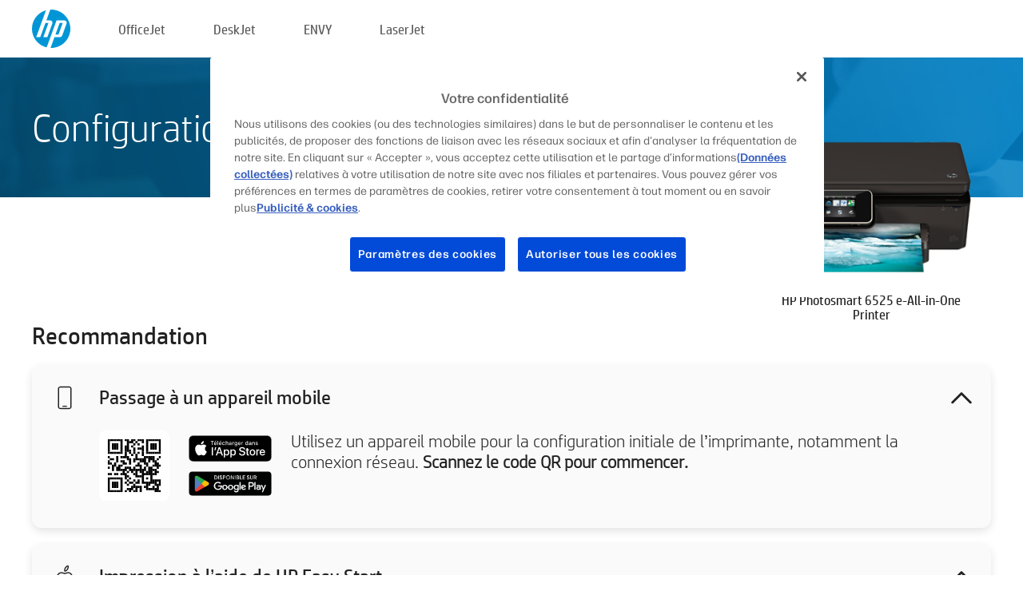

--- FILE ---
content_type: text/html;charset=UTF-8
request_url: https://www.123.hp.com/be/fr/devices/ps6525;jsessionid=42B3673741BD6A939E6B1CD54B17913C;jsessionid=3CE23C7DC4D4A157977FB83D4369E26B;jsessionid=9DCD231829648F1374E5DA2234FBC37F;jsessionid=2C9C246203CBAF468503C727C9F6DEC9;jsessionid=9B23D763B433B922701CB4F339B81FB3;jsessionid=4E257DACD03CBC1EB6F8B96E52C2E89A;jsessionid=45460E8DEACCE373763DD22EDAB73821;jsessionid=3257425B14A222D7B7D029E8B78F1F2C;jsessionid=EC0D1D0C753ACEC41ECB060A9087F467;jsessionid=BD73309EF3F9E33344708FCB10BF47C5;jsessionid=7C8B183367F6956910E92B2E02F85BDE;jsessionid=0BB788169ED489DDECC254E6D89ECBC5;jsessionid=225516495CEB782FC0A914079C9B808F;jsessionid=E4D5BBF927F06A975A7293B01E3295AF
body_size: 8199
content:
<!doctype html>
<html
  country="BE" lang="fr" dir="ltr"
>
  <head>
    
    <meta content="IE=edge" http-equiv="X-UA-Compatible" />
    <meta content="hpi" name="company_code" />
    <meta content="IPG" name="bu" />
    <meta content="text/html; charset=UTF-8" http-equiv="Content-Type" />
    <!-- <meta content="Welcome to the simplest way to setup your printer from a computer or mobile device. Easily download software, connect to a network, and print across devices." name="description" /> -->
    <meta name="description" content="Bienvenue sur le site officiel HP® pour configurer votre imprimante.  Pour commencer à utiliser votre nouvelle imprimante, vous devez télécharger le logiciel.  Vous pourrez connecter l’imprimante à un réseau et imprimer sur différents périphériques." />
    <meta content="hpexpnontridion" name="hp_design_version" />
    <meta
      content="hp drivers, hp driver, hp downloads, hp download drivers, hp printer drivers, hp printers drivers, hp scanner drivers, hp printer driver, hp print drivers, hp printer drivers download"
      name="keywords"
    />
    <meta content="support.drivers" name="lifecycle" />
    <meta content="Solutions" name="page_content" />
    <meta content="follow, index" name="robots" />
    <meta content="Segment Neutral" name="segment" />
    <meta name="target_country" content="be" />
    <meta content=" R11849 " name="web_section_id" />
    <meta content="True" name="HandheldFriendly" />
    <meta content="width=device-width, initial-scale=1.0" name="viewport" />

    <!-- CSS  -->
    <link media="screen" rel="stylesheet" href="/resources/assets/css/page/123fontstyles.css" />
    <link media="screen" rel="stylesheet" href="/resources/assets/dist/application.min.css" />
    <link rel="stylesheet" href="/resources/assets/css/vendor/jquery.typeahead.min.css" type="text/css" />

    <!--  JavaScript -->
    <script src="/resources/assets/js/vendor/jquery/jquery-3.7.1.min.js"></script>

    <script defer="defer" src="/resources/assets/js/vendor/jquery/can.jquery.min.js" type="text/javascript"></script>

    <script async src="//www.hp.com/cma/ng/lib/exceptions/privacy-banner.js"></script>
    <script defer="defer" src="/resources/assets/js/page/tooltipster.main.min.js" type="text/javascript"></script>
    <script
      defer="defer"
      src="/resources/assets/js/page/tooltipster.bundle.min.js"
      type="text/javascript"
    ></script>
    <script defer="defer" src="https://www8.hp.com/caas/header-footer/be/fr/default/latest.r?contentType=js&amp;hide_country_selector=true" type="text/javascript"></script>
    <script defer="defer" src="/resources/assets/js/vendor/base.min.js" type="text/javascript"></script>
    <script defer="defer" src="/resources/assets/dist/application.min.js" type="text/javascript"></script>

    <script type="text/javascript">
      //UDL Analytics - GTM tag
      (function (w, d, s, l, i) {
        w[l] = w[l] || [];
        w[l].push({
          "gtm.start": new Date().getTime(),
          event: "gtm.js",
        });
        var f = d.getElementsByTagName(s)[0],
          j = d.createElement(s),
          dl = l != "dataLayer" ? "&amp;l=" + l : "";
        j.async = true;
        j.src = "https://www.googletagmanager.com/gtm.js?id=" + i + dl;
        f.parentNode.insertBefore(j, f);
      })(window, document, "script", "dataLayer", "GTM-MZXB4R4");
    </script>
  
    <title>123.hp.com - HP Photosmart 6525 e-All-in-One Printer HP Smart</title>
    <link rel="stylesheet" href="/resources/assets/css/page/flex-design.css" type="text/css" />
    <link rel="stylesheet" href="/resources/assets/css/page/desktop-hp+-windows.css" type="text/css" />
    <link rel="stylesheet" href="/resources/assets/css/page/swls-delay.css" type="text/css" />
    <link rel="stylesheet" href="/resources/assets/css/page/desktop-unified.css" type="text/css" />
    <script defer="defer" src="/resources/assets/js/page/common.js" type="text/javascript"></script>
    <script defer="defer" src="/resources/assets/js/page/flex-design.js" type="text/javascript"></script>
    <script
      defer="defer"
      src="/resources/assets/js/page/desktop-offline-driver.js"
      type="text/javascript"
    ></script>
    <script defer="defer" src="/resources/assets/js/page/desktop-hp+-windows.js" type="text/javascript"></script>
    <script defer="defer" src="/resources/assets/js/page/desktop-unified.js" type="text/javascript"></script>
    <script src="https://cdn.optimizely.com/js/11773710518.js"></script>
    <script type="text/javascript">
      /*<![CDATA[*/
      var printerTroubleshootUrl = "https:\/\/support.hp.com\/printer-setup";
      var printerVideoUrl = "https:\/\/support.hp.com";
      var airPrintSupportUrl = "https:\/\/support.hp.com\/document\/ish_1946968-1947068-16";
      var macVersionSupportUrl = "https:\/\/support.apple.com\/109033";
      var appStoreUrl = "macappstore:\/\/apps.apple.com\/us\/app\/hp-smart\/id1474276998?mt=12";
      var osType = "os x";
      var printerSetupUrl = "https:\/\/support.hp.com\/be-fr\/printer-setup";
      var deviceId = "ps6525";
      var deviceName = "HP Photosmart 6525 e-All-in-One Printer";
      var goToHpUrl = "https:\/\/h20180.www2.hp.com\/apps\/Nav?h_product=known\u0026h_client=S-A-10020-1\u0026h_lang=fr\u0026h_cc=be\u0026h_pagetype=s-002";
      var localePath = "\/be\/fr";
      /*]]>*/
    </script>
    <script type="text/javascript">
      var pageName = "desktop-unified";
      if (deviceId !== "") {
        pageName = pageName + "_" + deviceId.toLowerCase();
      }

      dataLayer.push({
        event: "e_pageView",
        pageNameL5: pageName,
      });
    </script>
  </head>
  <body>
    <div
      class="header-123"
      id="header-123"
    >
      <div class="header-container">
        <div class="hp-logo">
          <a
            href="/be/fr/"
            title="123.hp.com - Configuration de l’imprimante à partir du site officiel HP®"
          >
            <img alt="123.hp.com - Configuration de l’imprimante à partir du site officiel HP®" src="/resources/assets/img/hp-logo.svg" />
          </a>
        </div>
        <ul class="header-menu">
          <li>
            <a href="/be/fr/printers/officejet"
              >OfficeJet</a
            >
          </li>
          <li>
            <a href="/be/fr/printers/deskjet"
              >DeskJet</a
            >
          </li>
          <li>
            <a href="/be/fr/printers/envy">ENVY</a>
          </li>
          <li>
            <a href="/be/fr/printers/laserjet"
              >LaserJet</a
            >
          </li>
        </ul>
      </div>
    </div>
    <div>
      <input id="supportUrl" value="https://h20180.www2.hp.com/apps/Nav?h_product=5271612&amp;h_client=S-A-10020-1&amp;h_lang=fr&amp;h_cc=be&amp;h_pagetype=s-002" type="hidden" />
      <input id="languageDirection" value="ltr" type="hidden" />
      <input id="lang" value="fr" type="hidden" />
      <input id="hpContact" value="" type="hidden" />
    </div>
    <div id="one23-overlay"></div>
    <main class="vertical">
      <div class="horizontal centered standard-bg">
        <div class="main-content horizontal grow space-between">
          <div class="page-header vertical centered">
            <div>Configuration de votre nouvelle imprimante HP</div>
          </div>
          
        </div>
      </div>
      <div class="hpplus-bg-white horizontal centered">
        <div class="main-content vertical">
          <div class="vertical side-images">
            <div class="printer-container">
              
              <img
                alt="printer"
                class="printer-image"
                src="/resources/printer_images/PS6525/290x245.png"
              />
              <div class="printer-title">HP Photosmart 6525 e-All-in-One Printer</div>
            </div>
          </div>
          <div class="vertical ie-wrap-fix">
            <div class="install-list">
              <div class="list-header">Recommandation</div>
              
              
              <div class="list-item vertical" id="mobile-card">
                <div class="list-header arrow-header open">
                  <div class="list-header-left">
                    <div class="list-header-icon img-container icon-thin">
                      <img src="/resources/assets/img/mobile.svg" />
                    </div>
                    <div>Passage à un appareil mobile</div>
                  </div>
                  <div class="list-header-right">
                    <img src="/resources/assets/img/chevron_down_black.svg" />
                  </div>
                </div>
                <div class="list-content horizontal open">
                  <div class="horizontal">
                    <div class="bordered-qr-code img-container">
                      <img src="/resources/assets/img/123_qr_code.svg" />
                    </div>
                    <div class="vertical appstore-images space-around" id="app-store-images">
                      <img alt="Mac" id="macBadge" src="/resources/assets/img/app_store/ios/fr.svg" />
                      <img alt="Android" id="androidBadge" src="/resources/assets/img/app_store/android/fr.png" />
                    </div>
                  </div>
                  <div class="vertical ie-wrap-fix">
                    <div class="text-main">Utilisez un appareil mobile pour la configuration initiale de l’imprimante, notamment la connexion réseau. <b>Scannez le code QR pour commencer.</b></div>
                  </div>
                </div>
              </div>
              <div class="list-item vertical" id="easystart-card">
                <div class="list-header arrow-header open">
                  <div class="list-header-left">
                    <div class="list-header-icon img-container icon-thin">
                      <img src="/resources/assets/img/apple.svg" />
                    </div>
                    <div>Impression à l’aide de HP Easy Start</div>
                  </div>
                  <div class="list-header-right">
                    <img src="/resources/assets/img/chevron_down_black.svg" />
                  </div>
                </div>
                <div class="list-content vertical open">
                  <div>
                    <button
                      class="btn btn-blue"
                      id="easystart-download"
                    >Installation de HP Easy Start</button>
                  </div>
                  <div class="text-main">HP Easy Start connectera votre imprimante à un appareil, installera les pilotes d’impression et configurera les fonctions de numérisation (le cas échéant).</div>
                </div>
              </div>
              
            </div>
            <div class="support-list">
              <div class="support-item troubleshoot">
                <div class="support-header horizontal support-header-printer">
                  <div class="support-header-icon">
                    <img src="/resources/assets/img/support_icon_printer.svg" />
                  </div>
                  <div class="support-note">Vous avez besoin d’aide pour résoudre les problèmes lors de la configuration de l’imprimante ?<br> <a id="printer-troubleshoot-url">Résoudre les problèmes de configuration</a></div>
                </div>
              </div>
              <div class="support-item video">
                <div class="support-header horizontal support-header-printer">
                  <div class="support-header-icon">
                    <img src="/resources/assets/img/support_icon_video.svg" />
                  </div>
                  <div class="support-note">Accédez à des informations supplémentaires et à des vidéos sur la configuration<br> <a id="printer-setup-url">Consulter l’assistance HP</a></div>
                </div>
              </div>
            </div>
          </div>
          <div id="country-selector-container">
      <div
        id="country-selector"
      >
        <i
          id="tooltip-image"
          class="sprite-sheet-flags sprite-flag sprite-flag-be"
        ></i>
        <a class="tooltip country-tooltip" id="tooltip-text">Belgique</a>
        <div class="down-tooltip" id="country-selector-tooltip" style="left: 0px; bottom: 35px; display: none">
          <div id="supported-countries">
      <div>
        <div>
          <div class="country-selector-header">Sélectionnez votre emplacement/langue</div>
          <table class="country-selector-table">
            <!-- Row 1 -->
            <tr>
              <td id="country-item">
      <div>
        <i
          class="sprite-sheet-flags sprite-flag sprite-flag-au"
        ></i>
        <a
          href="/au/en/devices/ps6525;jsessionid=42B3673741BD6A939E6B1CD54B17913C;jsessionid=3CE23C7DC4D4A157977FB83D4369E26B;jsessionid=9DCD231829648F1374E5DA2234FBC37F;jsessionid=2C9C246203CBAF468503C727C9F6DEC9;jsessionid=9B23D763B433B922701CB4F339B81FB3;jsessionid=4E257DACD03CBC1EB6F8B96E52C2E89A;jsessionid=45460E8DEACCE373763DD22EDAB73821;jsessionid=3257425B14A222D7B7D029E8B78F1F2C;jsessionid=EC0D1D0C753ACEC41ECB060A9087F467;jsessionid=BD73309EF3F9E33344708FCB10BF47C5;jsessionid=7C8B183367F6956910E92B2E02F85BDE;jsessionid=0BB788169ED489DDECC254E6D89ECBC5;jsessionid=225516495CEB782FC0A914079C9B808F;jsessionid=E4D5BBF927F06A975A7293B01E3295AF"
          id="au_en"
        >Australia</a>
      </div>
    </td>
              <td id="country-item">
      <div>
        <i
          class="sprite-sheet-flags sprite-flag sprite-flag-in"
        ></i>
        <a
          href="/in/en/devices/ps6525;jsessionid=42B3673741BD6A939E6B1CD54B17913C;jsessionid=3CE23C7DC4D4A157977FB83D4369E26B;jsessionid=9DCD231829648F1374E5DA2234FBC37F;jsessionid=2C9C246203CBAF468503C727C9F6DEC9;jsessionid=9B23D763B433B922701CB4F339B81FB3;jsessionid=4E257DACD03CBC1EB6F8B96E52C2E89A;jsessionid=45460E8DEACCE373763DD22EDAB73821;jsessionid=3257425B14A222D7B7D029E8B78F1F2C;jsessionid=EC0D1D0C753ACEC41ECB060A9087F467;jsessionid=BD73309EF3F9E33344708FCB10BF47C5;jsessionid=7C8B183367F6956910E92B2E02F85BDE;jsessionid=0BB788169ED489DDECC254E6D89ECBC5;jsessionid=225516495CEB782FC0A914079C9B808F;jsessionid=E4D5BBF927F06A975A7293B01E3295AF"
          id="in_en"
        >India</a>
      </div>
    </td>
              <td id="country-item">
      <div>
        <i
          class="sprite-sheet-flags sprite-flag sprite-flag-pl"
        ></i>
        <a
          href="/pl/pl/devices/ps6525;jsessionid=42B3673741BD6A939E6B1CD54B17913C;jsessionid=3CE23C7DC4D4A157977FB83D4369E26B;jsessionid=9DCD231829648F1374E5DA2234FBC37F;jsessionid=2C9C246203CBAF468503C727C9F6DEC9;jsessionid=9B23D763B433B922701CB4F339B81FB3;jsessionid=4E257DACD03CBC1EB6F8B96E52C2E89A;jsessionid=45460E8DEACCE373763DD22EDAB73821;jsessionid=3257425B14A222D7B7D029E8B78F1F2C;jsessionid=EC0D1D0C753ACEC41ECB060A9087F467;jsessionid=BD73309EF3F9E33344708FCB10BF47C5;jsessionid=7C8B183367F6956910E92B2E02F85BDE;jsessionid=0BB788169ED489DDECC254E6D89ECBC5;jsessionid=225516495CEB782FC0A914079C9B808F;jsessionid=E4D5BBF927F06A975A7293B01E3295AF"
          id="pl_pl"
        >Polska</a>
      </div>
    </td>
              <td id="country-item">
      <div>
        <i
          class="sprite-sheet-flags sprite-flag sprite-flag-us"
        ></i>
        <a
          href="/us/en/devices/ps6525;jsessionid=42B3673741BD6A939E6B1CD54B17913C;jsessionid=3CE23C7DC4D4A157977FB83D4369E26B;jsessionid=9DCD231829648F1374E5DA2234FBC37F;jsessionid=2C9C246203CBAF468503C727C9F6DEC9;jsessionid=9B23D763B433B922701CB4F339B81FB3;jsessionid=4E257DACD03CBC1EB6F8B96E52C2E89A;jsessionid=45460E8DEACCE373763DD22EDAB73821;jsessionid=3257425B14A222D7B7D029E8B78F1F2C;jsessionid=EC0D1D0C753ACEC41ECB060A9087F467;jsessionid=BD73309EF3F9E33344708FCB10BF47C5;jsessionid=7C8B183367F6956910E92B2E02F85BDE;jsessionid=0BB788169ED489DDECC254E6D89ECBC5;jsessionid=225516495CEB782FC0A914079C9B808F;jsessionid=E4D5BBF927F06A975A7293B01E3295AF"
          id="us_en"
        >United States</a>
      </div>
    </td>
            </tr>

            <!-- Row 2 -->
            <tr>
              <td id="country-item">
      <div>
        <i
          class="sprite-sheet-flags sprite-flag sprite-flag-at"
        ></i>
        <a
          href="/at/de/devices/ps6525;jsessionid=42B3673741BD6A939E6B1CD54B17913C;jsessionid=3CE23C7DC4D4A157977FB83D4369E26B;jsessionid=9DCD231829648F1374E5DA2234FBC37F;jsessionid=2C9C246203CBAF468503C727C9F6DEC9;jsessionid=9B23D763B433B922701CB4F339B81FB3;jsessionid=4E257DACD03CBC1EB6F8B96E52C2E89A;jsessionid=45460E8DEACCE373763DD22EDAB73821;jsessionid=3257425B14A222D7B7D029E8B78F1F2C;jsessionid=EC0D1D0C753ACEC41ECB060A9087F467;jsessionid=BD73309EF3F9E33344708FCB10BF47C5;jsessionid=7C8B183367F6956910E92B2E02F85BDE;jsessionid=0BB788169ED489DDECC254E6D89ECBC5;jsessionid=225516495CEB782FC0A914079C9B808F;jsessionid=E4D5BBF927F06A975A7293B01E3295AF"
          id="at_de"
        >Austria</a>
      </div>
    </td>
              <td id="country-item">
      <div>
        <i
          class="sprite-sheet-flags sprite-flag sprite-flag-ie"
        ></i>
        <a
          href="/ie/en/devices/ps6525;jsessionid=42B3673741BD6A939E6B1CD54B17913C;jsessionid=3CE23C7DC4D4A157977FB83D4369E26B;jsessionid=9DCD231829648F1374E5DA2234FBC37F;jsessionid=2C9C246203CBAF468503C727C9F6DEC9;jsessionid=9B23D763B433B922701CB4F339B81FB3;jsessionid=4E257DACD03CBC1EB6F8B96E52C2E89A;jsessionid=45460E8DEACCE373763DD22EDAB73821;jsessionid=3257425B14A222D7B7D029E8B78F1F2C;jsessionid=EC0D1D0C753ACEC41ECB060A9087F467;jsessionid=BD73309EF3F9E33344708FCB10BF47C5;jsessionid=7C8B183367F6956910E92B2E02F85BDE;jsessionid=0BB788169ED489DDECC254E6D89ECBC5;jsessionid=225516495CEB782FC0A914079C9B808F;jsessionid=E4D5BBF927F06A975A7293B01E3295AF"
          id="ie_en"
        >Ireland</a>
      </div>
    </td>
              <td id="country-item">
      <div>
        <i
          class="sprite-sheet-flags sprite-flag sprite-flag-pt"
        ></i>
        <a
          href="/pt/pt/devices/ps6525;jsessionid=42B3673741BD6A939E6B1CD54B17913C;jsessionid=3CE23C7DC4D4A157977FB83D4369E26B;jsessionid=9DCD231829648F1374E5DA2234FBC37F;jsessionid=2C9C246203CBAF468503C727C9F6DEC9;jsessionid=9B23D763B433B922701CB4F339B81FB3;jsessionid=4E257DACD03CBC1EB6F8B96E52C2E89A;jsessionid=45460E8DEACCE373763DD22EDAB73821;jsessionid=3257425B14A222D7B7D029E8B78F1F2C;jsessionid=EC0D1D0C753ACEC41ECB060A9087F467;jsessionid=BD73309EF3F9E33344708FCB10BF47C5;jsessionid=7C8B183367F6956910E92B2E02F85BDE;jsessionid=0BB788169ED489DDECC254E6D89ECBC5;jsessionid=225516495CEB782FC0A914079C9B808F;jsessionid=E4D5BBF927F06A975A7293B01E3295AF"
          id="pt_pt"
        >Portugal</a>
      </div>
    </td>
              <td id="country-item">
      <div>
        <i
          class="sprite-sheet-flags sprite-flag sprite-flag-bg"
        ></i>
        <a
          href="/bg/bg/devices/ps6525;jsessionid=42B3673741BD6A939E6B1CD54B17913C;jsessionid=3CE23C7DC4D4A157977FB83D4369E26B;jsessionid=9DCD231829648F1374E5DA2234FBC37F;jsessionid=2C9C246203CBAF468503C727C9F6DEC9;jsessionid=9B23D763B433B922701CB4F339B81FB3;jsessionid=4E257DACD03CBC1EB6F8B96E52C2E89A;jsessionid=45460E8DEACCE373763DD22EDAB73821;jsessionid=3257425B14A222D7B7D029E8B78F1F2C;jsessionid=EC0D1D0C753ACEC41ECB060A9087F467;jsessionid=BD73309EF3F9E33344708FCB10BF47C5;jsessionid=7C8B183367F6956910E92B2E02F85BDE;jsessionid=0BB788169ED489DDECC254E6D89ECBC5;jsessionid=225516495CEB782FC0A914079C9B808F;jsessionid=E4D5BBF927F06A975A7293B01E3295AF"
          id="bg_bg"
        >България</a>
      </div>
    </td>
            </tr>

            <!-- Row 3 -->
            <tr>
              <td id="country-item">
      <div>
        <i
          class="sprite-sheet-flags sprite-flag sprite-flag-be"
        ></i>
        <a
          href="/be/nl/devices/ps6525;jsessionid=42B3673741BD6A939E6B1CD54B17913C;jsessionid=3CE23C7DC4D4A157977FB83D4369E26B;jsessionid=9DCD231829648F1374E5DA2234FBC37F;jsessionid=2C9C246203CBAF468503C727C9F6DEC9;jsessionid=9B23D763B433B922701CB4F339B81FB3;jsessionid=4E257DACD03CBC1EB6F8B96E52C2E89A;jsessionid=45460E8DEACCE373763DD22EDAB73821;jsessionid=3257425B14A222D7B7D029E8B78F1F2C;jsessionid=EC0D1D0C753ACEC41ECB060A9087F467;jsessionid=BD73309EF3F9E33344708FCB10BF47C5;jsessionid=7C8B183367F6956910E92B2E02F85BDE;jsessionid=0BB788169ED489DDECC254E6D89ECBC5;jsessionid=225516495CEB782FC0A914079C9B808F;jsessionid=E4D5BBF927F06A975A7293B01E3295AF"
          id="be_nl"
        >België</a>
      </div>
    </td>
              <td id="country-item">
      <div>
        <i
          class="sprite-sheet-flags sprite-flag sprite-flag-it"
        ></i>
        <a
          href="/it/it/devices/ps6525;jsessionid=42B3673741BD6A939E6B1CD54B17913C;jsessionid=3CE23C7DC4D4A157977FB83D4369E26B;jsessionid=9DCD231829648F1374E5DA2234FBC37F;jsessionid=2C9C246203CBAF468503C727C9F6DEC9;jsessionid=9B23D763B433B922701CB4F339B81FB3;jsessionid=4E257DACD03CBC1EB6F8B96E52C2E89A;jsessionid=45460E8DEACCE373763DD22EDAB73821;jsessionid=3257425B14A222D7B7D029E8B78F1F2C;jsessionid=EC0D1D0C753ACEC41ECB060A9087F467;jsessionid=BD73309EF3F9E33344708FCB10BF47C5;jsessionid=7C8B183367F6956910E92B2E02F85BDE;jsessionid=0BB788169ED489DDECC254E6D89ECBC5;jsessionid=225516495CEB782FC0A914079C9B808F;jsessionid=E4D5BBF927F06A975A7293B01E3295AF"
          id="it_it"
        >Italia</a>
      </div>
    </td>
              <td id="country-item">
      <div>
        <i
          class="sprite-sheet-flags sprite-flag sprite-flag-pr"
        ></i>
        <a
          href="/pr/en/devices/ps6525;jsessionid=42B3673741BD6A939E6B1CD54B17913C;jsessionid=3CE23C7DC4D4A157977FB83D4369E26B;jsessionid=9DCD231829648F1374E5DA2234FBC37F;jsessionid=2C9C246203CBAF468503C727C9F6DEC9;jsessionid=9B23D763B433B922701CB4F339B81FB3;jsessionid=4E257DACD03CBC1EB6F8B96E52C2E89A;jsessionid=45460E8DEACCE373763DD22EDAB73821;jsessionid=3257425B14A222D7B7D029E8B78F1F2C;jsessionid=EC0D1D0C753ACEC41ECB060A9087F467;jsessionid=BD73309EF3F9E33344708FCB10BF47C5;jsessionid=7C8B183367F6956910E92B2E02F85BDE;jsessionid=0BB788169ED489DDECC254E6D89ECBC5;jsessionid=225516495CEB782FC0A914079C9B808F;jsessionid=E4D5BBF927F06A975A7293B01E3295AF"
          id="pr_en"
        >Puerto Rico</a>
      </div>
    </td>
              <td id="country-item">
      <div>
        <i
          class="sprite-sheet-flags sprite-flag sprite-flag-gr"
        ></i>
        <a
          href="/gr/el/devices/ps6525;jsessionid=42B3673741BD6A939E6B1CD54B17913C;jsessionid=3CE23C7DC4D4A157977FB83D4369E26B;jsessionid=9DCD231829648F1374E5DA2234FBC37F;jsessionid=2C9C246203CBAF468503C727C9F6DEC9;jsessionid=9B23D763B433B922701CB4F339B81FB3;jsessionid=4E257DACD03CBC1EB6F8B96E52C2E89A;jsessionid=45460E8DEACCE373763DD22EDAB73821;jsessionid=3257425B14A222D7B7D029E8B78F1F2C;jsessionid=EC0D1D0C753ACEC41ECB060A9087F467;jsessionid=BD73309EF3F9E33344708FCB10BF47C5;jsessionid=7C8B183367F6956910E92B2E02F85BDE;jsessionid=0BB788169ED489DDECC254E6D89ECBC5;jsessionid=225516495CEB782FC0A914079C9B808F;jsessionid=E4D5BBF927F06A975A7293B01E3295AF"
          id="gr_el"
        >Ελλάδα</a>
      </div>
    </td>
            </tr>

            <!-- Row 4 -->
            <tr>
              <td id="country-item">
      <div>
        <i
          class="sprite-sheet-flags sprite-flag sprite-flag-be"
        ></i>
        <a
          href="/be/fr/devices/ps6525;jsessionid=42B3673741BD6A939E6B1CD54B17913C;jsessionid=3CE23C7DC4D4A157977FB83D4369E26B;jsessionid=9DCD231829648F1374E5DA2234FBC37F;jsessionid=2C9C246203CBAF468503C727C9F6DEC9;jsessionid=9B23D763B433B922701CB4F339B81FB3;jsessionid=4E257DACD03CBC1EB6F8B96E52C2E89A;jsessionid=45460E8DEACCE373763DD22EDAB73821;jsessionid=3257425B14A222D7B7D029E8B78F1F2C;jsessionid=EC0D1D0C753ACEC41ECB060A9087F467;jsessionid=BD73309EF3F9E33344708FCB10BF47C5;jsessionid=7C8B183367F6956910E92B2E02F85BDE;jsessionid=0BB788169ED489DDECC254E6D89ECBC5;jsessionid=225516495CEB782FC0A914079C9B808F;jsessionid=E4D5BBF927F06A975A7293B01E3295AF"
          id="be_fr"
        >Belgique</a>
      </div>
    </td>
              <td id="country-item">
      <div>
        <i
          class="sprite-sheet-flags sprite-flag sprite-flag-lv"
        ></i>
        <a
          href="/lv/lv/devices/ps6525;jsessionid=42B3673741BD6A939E6B1CD54B17913C;jsessionid=3CE23C7DC4D4A157977FB83D4369E26B;jsessionid=9DCD231829648F1374E5DA2234FBC37F;jsessionid=2C9C246203CBAF468503C727C9F6DEC9;jsessionid=9B23D763B433B922701CB4F339B81FB3;jsessionid=4E257DACD03CBC1EB6F8B96E52C2E89A;jsessionid=45460E8DEACCE373763DD22EDAB73821;jsessionid=3257425B14A222D7B7D029E8B78F1F2C;jsessionid=EC0D1D0C753ACEC41ECB060A9087F467;jsessionid=BD73309EF3F9E33344708FCB10BF47C5;jsessionid=7C8B183367F6956910E92B2E02F85BDE;jsessionid=0BB788169ED489DDECC254E6D89ECBC5;jsessionid=225516495CEB782FC0A914079C9B808F;jsessionid=E4D5BBF927F06A975A7293B01E3295AF"
          id="lv_lv"
        >Latvija</a>
      </div>
    </td>
              <td id="country-item">
      <div>
        <i
          class="sprite-sheet-flags sprite-flag sprite-flag-ro"
        ></i>
        <a
          href="/ro/ro/devices/ps6525;jsessionid=42B3673741BD6A939E6B1CD54B17913C;jsessionid=3CE23C7DC4D4A157977FB83D4369E26B;jsessionid=9DCD231829648F1374E5DA2234FBC37F;jsessionid=2C9C246203CBAF468503C727C9F6DEC9;jsessionid=9B23D763B433B922701CB4F339B81FB3;jsessionid=4E257DACD03CBC1EB6F8B96E52C2E89A;jsessionid=45460E8DEACCE373763DD22EDAB73821;jsessionid=3257425B14A222D7B7D029E8B78F1F2C;jsessionid=EC0D1D0C753ACEC41ECB060A9087F467;jsessionid=BD73309EF3F9E33344708FCB10BF47C5;jsessionid=7C8B183367F6956910E92B2E02F85BDE;jsessionid=0BB788169ED489DDECC254E6D89ECBC5;jsessionid=225516495CEB782FC0A914079C9B808F;jsessionid=E4D5BBF927F06A975A7293B01E3295AF"
          id="ro_ro"
        >România</a>
      </div>
    </td>
              <td id="country-item">
      <div>
        <i
          class="sprite-sheet-flags sprite-flag sprite-flag-cy"
        ></i>
        <a
          href="/cy/el/devices/ps6525;jsessionid=42B3673741BD6A939E6B1CD54B17913C;jsessionid=3CE23C7DC4D4A157977FB83D4369E26B;jsessionid=9DCD231829648F1374E5DA2234FBC37F;jsessionid=2C9C246203CBAF468503C727C9F6DEC9;jsessionid=9B23D763B433B922701CB4F339B81FB3;jsessionid=4E257DACD03CBC1EB6F8B96E52C2E89A;jsessionid=45460E8DEACCE373763DD22EDAB73821;jsessionid=3257425B14A222D7B7D029E8B78F1F2C;jsessionid=EC0D1D0C753ACEC41ECB060A9087F467;jsessionid=BD73309EF3F9E33344708FCB10BF47C5;jsessionid=7C8B183367F6956910E92B2E02F85BDE;jsessionid=0BB788169ED489DDECC254E6D89ECBC5;jsessionid=225516495CEB782FC0A914079C9B808F;jsessionid=E4D5BBF927F06A975A7293B01E3295AF"
          id="cy_el"
        >Κύπρος</a>
      </div>
    </td>
            </tr>

            <!-- Row 5 -->
            <tr>
              <td id="country-item">
      <div>
        <i
          class="sprite-sheet-flags sprite-flag sprite-flag-br"
        ></i>
        <a
          href="/br/pt/devices/ps6525;jsessionid=42B3673741BD6A939E6B1CD54B17913C;jsessionid=3CE23C7DC4D4A157977FB83D4369E26B;jsessionid=9DCD231829648F1374E5DA2234FBC37F;jsessionid=2C9C246203CBAF468503C727C9F6DEC9;jsessionid=9B23D763B433B922701CB4F339B81FB3;jsessionid=4E257DACD03CBC1EB6F8B96E52C2E89A;jsessionid=45460E8DEACCE373763DD22EDAB73821;jsessionid=3257425B14A222D7B7D029E8B78F1F2C;jsessionid=EC0D1D0C753ACEC41ECB060A9087F467;jsessionid=BD73309EF3F9E33344708FCB10BF47C5;jsessionid=7C8B183367F6956910E92B2E02F85BDE;jsessionid=0BB788169ED489DDECC254E6D89ECBC5;jsessionid=225516495CEB782FC0A914079C9B808F;jsessionid=E4D5BBF927F06A975A7293B01E3295AF"
          id="br_pt"
        >Brasil</a>
      </div>
    </td>
              <td id="country-item">
      <div>
        <i
          class="sprite-sheet-flags sprite-flag sprite-flag-lt"
        ></i>
        <a
          href="/lt/lt/devices/ps6525;jsessionid=42B3673741BD6A939E6B1CD54B17913C;jsessionid=3CE23C7DC4D4A157977FB83D4369E26B;jsessionid=9DCD231829648F1374E5DA2234FBC37F;jsessionid=2C9C246203CBAF468503C727C9F6DEC9;jsessionid=9B23D763B433B922701CB4F339B81FB3;jsessionid=4E257DACD03CBC1EB6F8B96E52C2E89A;jsessionid=45460E8DEACCE373763DD22EDAB73821;jsessionid=3257425B14A222D7B7D029E8B78F1F2C;jsessionid=EC0D1D0C753ACEC41ECB060A9087F467;jsessionid=BD73309EF3F9E33344708FCB10BF47C5;jsessionid=7C8B183367F6956910E92B2E02F85BDE;jsessionid=0BB788169ED489DDECC254E6D89ECBC5;jsessionid=225516495CEB782FC0A914079C9B808F;jsessionid=E4D5BBF927F06A975A7293B01E3295AF"
          id="lt_lt"
        >Lietuva</a>
      </div>
    </td>
              <td id="country-item">
      <div>
        <i
          class="sprite-sheet-flags sprite-flag sprite-flag-ch"
        ></i>
        <a
          href="/ch/de/devices/ps6525;jsessionid=42B3673741BD6A939E6B1CD54B17913C;jsessionid=3CE23C7DC4D4A157977FB83D4369E26B;jsessionid=9DCD231829648F1374E5DA2234FBC37F;jsessionid=2C9C246203CBAF468503C727C9F6DEC9;jsessionid=9B23D763B433B922701CB4F339B81FB3;jsessionid=4E257DACD03CBC1EB6F8B96E52C2E89A;jsessionid=45460E8DEACCE373763DD22EDAB73821;jsessionid=3257425B14A222D7B7D029E8B78F1F2C;jsessionid=EC0D1D0C753ACEC41ECB060A9087F467;jsessionid=BD73309EF3F9E33344708FCB10BF47C5;jsessionid=7C8B183367F6956910E92B2E02F85BDE;jsessionid=0BB788169ED489DDECC254E6D89ECBC5;jsessionid=225516495CEB782FC0A914079C9B808F;jsessionid=E4D5BBF927F06A975A7293B01E3295AF"
          id="ch_de"
        >Schweiz</a>
      </div>
    </td>
              <td id="country-item">
      <div>
        <i
          class="sprite-sheet-flags sprite-flag sprite-flag-ru"
        ></i>
        <a
          href="/ru/ru/devices/ps6525;jsessionid=42B3673741BD6A939E6B1CD54B17913C;jsessionid=3CE23C7DC4D4A157977FB83D4369E26B;jsessionid=9DCD231829648F1374E5DA2234FBC37F;jsessionid=2C9C246203CBAF468503C727C9F6DEC9;jsessionid=9B23D763B433B922701CB4F339B81FB3;jsessionid=4E257DACD03CBC1EB6F8B96E52C2E89A;jsessionid=45460E8DEACCE373763DD22EDAB73821;jsessionid=3257425B14A222D7B7D029E8B78F1F2C;jsessionid=EC0D1D0C753ACEC41ECB060A9087F467;jsessionid=BD73309EF3F9E33344708FCB10BF47C5;jsessionid=7C8B183367F6956910E92B2E02F85BDE;jsessionid=0BB788169ED489DDECC254E6D89ECBC5;jsessionid=225516495CEB782FC0A914079C9B808F;jsessionid=E4D5BBF927F06A975A7293B01E3295AF"
          id="ru_ru"
        >Россия</a>
      </div>
    </td>
            </tr>

            <!-- Row 6 -->
            <tr>
              <td id="country-item">
      <div>
        <i
          class="sprite-sheet-flags sprite-flag sprite-flag-ca"
        ></i>
        <a
          href="/ca/en/devices/ps6525;jsessionid=42B3673741BD6A939E6B1CD54B17913C;jsessionid=3CE23C7DC4D4A157977FB83D4369E26B;jsessionid=9DCD231829648F1374E5DA2234FBC37F;jsessionid=2C9C246203CBAF468503C727C9F6DEC9;jsessionid=9B23D763B433B922701CB4F339B81FB3;jsessionid=4E257DACD03CBC1EB6F8B96E52C2E89A;jsessionid=45460E8DEACCE373763DD22EDAB73821;jsessionid=3257425B14A222D7B7D029E8B78F1F2C;jsessionid=EC0D1D0C753ACEC41ECB060A9087F467;jsessionid=BD73309EF3F9E33344708FCB10BF47C5;jsessionid=7C8B183367F6956910E92B2E02F85BDE;jsessionid=0BB788169ED489DDECC254E6D89ECBC5;jsessionid=225516495CEB782FC0A914079C9B808F;jsessionid=E4D5BBF927F06A975A7293B01E3295AF"
          id="ca_en"
        >Canada</a>
      </div>
    </td>
              <td id="country-item">
      <div>
        <i
          class="sprite-sheet-flags sprite-flag sprite-flag-lu"
        ></i>
        <a
          href="/lu/fr/devices/ps6525;jsessionid=42B3673741BD6A939E6B1CD54B17913C;jsessionid=3CE23C7DC4D4A157977FB83D4369E26B;jsessionid=9DCD231829648F1374E5DA2234FBC37F;jsessionid=2C9C246203CBAF468503C727C9F6DEC9;jsessionid=9B23D763B433B922701CB4F339B81FB3;jsessionid=4E257DACD03CBC1EB6F8B96E52C2E89A;jsessionid=45460E8DEACCE373763DD22EDAB73821;jsessionid=3257425B14A222D7B7D029E8B78F1F2C;jsessionid=EC0D1D0C753ACEC41ECB060A9087F467;jsessionid=BD73309EF3F9E33344708FCB10BF47C5;jsessionid=7C8B183367F6956910E92B2E02F85BDE;jsessionid=0BB788169ED489DDECC254E6D89ECBC5;jsessionid=225516495CEB782FC0A914079C9B808F;jsessionid=E4D5BBF927F06A975A7293B01E3295AF"
          id="lu_fr"
        >Luxembourg</a>
      </div>
    </td>
              <td id="country-item">
      <div>
        <i
          class="sprite-sheet-flags sprite-flag sprite-flag-si"
        ></i>
        <a
          href="/si/sl/devices/ps6525;jsessionid=42B3673741BD6A939E6B1CD54B17913C;jsessionid=3CE23C7DC4D4A157977FB83D4369E26B;jsessionid=9DCD231829648F1374E5DA2234FBC37F;jsessionid=2C9C246203CBAF468503C727C9F6DEC9;jsessionid=9B23D763B433B922701CB4F339B81FB3;jsessionid=4E257DACD03CBC1EB6F8B96E52C2E89A;jsessionid=45460E8DEACCE373763DD22EDAB73821;jsessionid=3257425B14A222D7B7D029E8B78F1F2C;jsessionid=EC0D1D0C753ACEC41ECB060A9087F467;jsessionid=BD73309EF3F9E33344708FCB10BF47C5;jsessionid=7C8B183367F6956910E92B2E02F85BDE;jsessionid=0BB788169ED489DDECC254E6D89ECBC5;jsessionid=225516495CEB782FC0A914079C9B808F;jsessionid=E4D5BBF927F06A975A7293B01E3295AF"
          id="si_sl"
        >Slovenija</a>
      </div>
    </td>
              <td id="country-item">
      <div>
        <i
          class="sprite-sheet-flags sprite-flag sprite-flag-il"
        ></i>
        <a
          href="/il/he/devices/ps6525;jsessionid=42B3673741BD6A939E6B1CD54B17913C;jsessionid=3CE23C7DC4D4A157977FB83D4369E26B;jsessionid=9DCD231829648F1374E5DA2234FBC37F;jsessionid=2C9C246203CBAF468503C727C9F6DEC9;jsessionid=9B23D763B433B922701CB4F339B81FB3;jsessionid=4E257DACD03CBC1EB6F8B96E52C2E89A;jsessionid=45460E8DEACCE373763DD22EDAB73821;jsessionid=3257425B14A222D7B7D029E8B78F1F2C;jsessionid=EC0D1D0C753ACEC41ECB060A9087F467;jsessionid=BD73309EF3F9E33344708FCB10BF47C5;jsessionid=7C8B183367F6956910E92B2E02F85BDE;jsessionid=0BB788169ED489DDECC254E6D89ECBC5;jsessionid=225516495CEB782FC0A914079C9B808F;jsessionid=E4D5BBF927F06A975A7293B01E3295AF"
          id="il_he"
        >עברית</a>
      </div>
    </td>
            </tr>

            <!-- Row 7 -->
            <tr>
              <td id="country-item">
      <div>
        <i
          class="sprite-sheet-flags sprite-flag sprite-flag-ca"
        ></i>
        <a
          href="/ca/fr/devices/ps6525;jsessionid=42B3673741BD6A939E6B1CD54B17913C;jsessionid=3CE23C7DC4D4A157977FB83D4369E26B;jsessionid=9DCD231829648F1374E5DA2234FBC37F;jsessionid=2C9C246203CBAF468503C727C9F6DEC9;jsessionid=9B23D763B433B922701CB4F339B81FB3;jsessionid=4E257DACD03CBC1EB6F8B96E52C2E89A;jsessionid=45460E8DEACCE373763DD22EDAB73821;jsessionid=3257425B14A222D7B7D029E8B78F1F2C;jsessionid=EC0D1D0C753ACEC41ECB060A9087F467;jsessionid=BD73309EF3F9E33344708FCB10BF47C5;jsessionid=7C8B183367F6956910E92B2E02F85BDE;jsessionid=0BB788169ED489DDECC254E6D89ECBC5;jsessionid=225516495CEB782FC0A914079C9B808F;jsessionid=E4D5BBF927F06A975A7293B01E3295AF"
          id="ca_fr"
        >Canada - Français</a>
      </div>
    </td>
              <td id="country-item">
      <div>
        <i
          class="sprite-sheet-flags sprite-flag sprite-flag-hu"
        ></i>
        <a
          href="/hu/hu/devices/ps6525;jsessionid=42B3673741BD6A939E6B1CD54B17913C;jsessionid=3CE23C7DC4D4A157977FB83D4369E26B;jsessionid=9DCD231829648F1374E5DA2234FBC37F;jsessionid=2C9C246203CBAF468503C727C9F6DEC9;jsessionid=9B23D763B433B922701CB4F339B81FB3;jsessionid=4E257DACD03CBC1EB6F8B96E52C2E89A;jsessionid=45460E8DEACCE373763DD22EDAB73821;jsessionid=3257425B14A222D7B7D029E8B78F1F2C;jsessionid=EC0D1D0C753ACEC41ECB060A9087F467;jsessionid=BD73309EF3F9E33344708FCB10BF47C5;jsessionid=7C8B183367F6956910E92B2E02F85BDE;jsessionid=0BB788169ED489DDECC254E6D89ECBC5;jsessionid=225516495CEB782FC0A914079C9B808F;jsessionid=E4D5BBF927F06A975A7293B01E3295AF"
          id="hu_hu"
        >Magyarország</a>
      </div>
    </td>
              <td id="country-item">
      <div>
        <i
          class="sprite-sheet-flags sprite-flag sprite-flag-sk"
        ></i>
        <a
          href="/sk/sk/devices/ps6525;jsessionid=42B3673741BD6A939E6B1CD54B17913C;jsessionid=3CE23C7DC4D4A157977FB83D4369E26B;jsessionid=9DCD231829648F1374E5DA2234FBC37F;jsessionid=2C9C246203CBAF468503C727C9F6DEC9;jsessionid=9B23D763B433B922701CB4F339B81FB3;jsessionid=4E257DACD03CBC1EB6F8B96E52C2E89A;jsessionid=45460E8DEACCE373763DD22EDAB73821;jsessionid=3257425B14A222D7B7D029E8B78F1F2C;jsessionid=EC0D1D0C753ACEC41ECB060A9087F467;jsessionid=BD73309EF3F9E33344708FCB10BF47C5;jsessionid=7C8B183367F6956910E92B2E02F85BDE;jsessionid=0BB788169ED489DDECC254E6D89ECBC5;jsessionid=225516495CEB782FC0A914079C9B808F;jsessionid=E4D5BBF927F06A975A7293B01E3295AF"
          id="sk_sk"
        >Slovensko</a>
      </div>
    </td>
              <td id="country-item">
      <div>
        <i
          class="sprite-sheet-flags sprite-flag sprite-flag-ae"
        ></i>
        <a
          href="/ae/ar/devices/ps6525;jsessionid=42B3673741BD6A939E6B1CD54B17913C;jsessionid=3CE23C7DC4D4A157977FB83D4369E26B;jsessionid=9DCD231829648F1374E5DA2234FBC37F;jsessionid=2C9C246203CBAF468503C727C9F6DEC9;jsessionid=9B23D763B433B922701CB4F339B81FB3;jsessionid=4E257DACD03CBC1EB6F8B96E52C2E89A;jsessionid=45460E8DEACCE373763DD22EDAB73821;jsessionid=3257425B14A222D7B7D029E8B78F1F2C;jsessionid=EC0D1D0C753ACEC41ECB060A9087F467;jsessionid=BD73309EF3F9E33344708FCB10BF47C5;jsessionid=7C8B183367F6956910E92B2E02F85BDE;jsessionid=0BB788169ED489DDECC254E6D89ECBC5;jsessionid=225516495CEB782FC0A914079C9B808F;jsessionid=E4D5BBF927F06A975A7293B01E3295AF"
          id="ae_ar"
        >الشرق الأوسط</a>
      </div>
    </td>
            </tr>

            <!-- Row 8 -->
            <tr>
              <td id="country-item">
      <div>
        <i
          class="sprite-sheet-flags sprite-flag sprite-flag-cz"
        ></i>
        <a
          href="/cz/cs/devices/ps6525;jsessionid=42B3673741BD6A939E6B1CD54B17913C;jsessionid=3CE23C7DC4D4A157977FB83D4369E26B;jsessionid=9DCD231829648F1374E5DA2234FBC37F;jsessionid=2C9C246203CBAF468503C727C9F6DEC9;jsessionid=9B23D763B433B922701CB4F339B81FB3;jsessionid=4E257DACD03CBC1EB6F8B96E52C2E89A;jsessionid=45460E8DEACCE373763DD22EDAB73821;jsessionid=3257425B14A222D7B7D029E8B78F1F2C;jsessionid=EC0D1D0C753ACEC41ECB060A9087F467;jsessionid=BD73309EF3F9E33344708FCB10BF47C5;jsessionid=7C8B183367F6956910E92B2E02F85BDE;jsessionid=0BB788169ED489DDECC254E6D89ECBC5;jsessionid=225516495CEB782FC0A914079C9B808F;jsessionid=E4D5BBF927F06A975A7293B01E3295AF"
          id="cz_cs"
        >Česká republika</a>
      </div>
    </td>
              <td id="country-item">
      <div>
        <i
          class="sprite-sheet-flags sprite-flag sprite-flag-mt"
        ></i>
        <a
          href="/mt/en/devices/ps6525;jsessionid=42B3673741BD6A939E6B1CD54B17913C;jsessionid=3CE23C7DC4D4A157977FB83D4369E26B;jsessionid=9DCD231829648F1374E5DA2234FBC37F;jsessionid=2C9C246203CBAF468503C727C9F6DEC9;jsessionid=9B23D763B433B922701CB4F339B81FB3;jsessionid=4E257DACD03CBC1EB6F8B96E52C2E89A;jsessionid=45460E8DEACCE373763DD22EDAB73821;jsessionid=3257425B14A222D7B7D029E8B78F1F2C;jsessionid=EC0D1D0C753ACEC41ECB060A9087F467;jsessionid=BD73309EF3F9E33344708FCB10BF47C5;jsessionid=7C8B183367F6956910E92B2E02F85BDE;jsessionid=0BB788169ED489DDECC254E6D89ECBC5;jsessionid=225516495CEB782FC0A914079C9B808F;jsessionid=E4D5BBF927F06A975A7293B01E3295AF"
          id="mt_en"
        >Malta</a>
      </div>
    </td>
              <td id="country-item">
      <div>
        <i
          class="sprite-sheet-flags sprite-flag sprite-flag-ch"
        ></i>
        <a
          href="/ch/fr/devices/ps6525;jsessionid=42B3673741BD6A939E6B1CD54B17913C;jsessionid=3CE23C7DC4D4A157977FB83D4369E26B;jsessionid=9DCD231829648F1374E5DA2234FBC37F;jsessionid=2C9C246203CBAF468503C727C9F6DEC9;jsessionid=9B23D763B433B922701CB4F339B81FB3;jsessionid=4E257DACD03CBC1EB6F8B96E52C2E89A;jsessionid=45460E8DEACCE373763DD22EDAB73821;jsessionid=3257425B14A222D7B7D029E8B78F1F2C;jsessionid=EC0D1D0C753ACEC41ECB060A9087F467;jsessionid=BD73309EF3F9E33344708FCB10BF47C5;jsessionid=7C8B183367F6956910E92B2E02F85BDE;jsessionid=0BB788169ED489DDECC254E6D89ECBC5;jsessionid=225516495CEB782FC0A914079C9B808F;jsessionid=E4D5BBF927F06A975A7293B01E3295AF"
          id="ch_fr"
        >Suisse</a>
      </div>
    </td>
              <td id="country-item">
      <div>
        <i
          class="sprite-sheet-flags sprite-flag sprite-flag-sa"
        ></i>
        <a
          href="/sa/ar/devices/ps6525;jsessionid=42B3673741BD6A939E6B1CD54B17913C;jsessionid=3CE23C7DC4D4A157977FB83D4369E26B;jsessionid=9DCD231829648F1374E5DA2234FBC37F;jsessionid=2C9C246203CBAF468503C727C9F6DEC9;jsessionid=9B23D763B433B922701CB4F339B81FB3;jsessionid=4E257DACD03CBC1EB6F8B96E52C2E89A;jsessionid=45460E8DEACCE373763DD22EDAB73821;jsessionid=3257425B14A222D7B7D029E8B78F1F2C;jsessionid=EC0D1D0C753ACEC41ECB060A9087F467;jsessionid=BD73309EF3F9E33344708FCB10BF47C5;jsessionid=7C8B183367F6956910E92B2E02F85BDE;jsessionid=0BB788169ED489DDECC254E6D89ECBC5;jsessionid=225516495CEB782FC0A914079C9B808F;jsessionid=E4D5BBF927F06A975A7293B01E3295AF"
          id="sa_ar"
        >المملكة العربية السعودية</a>
      </div>
    </td>
            </tr>

            <!-- Row 9 -->
            <tr>
              <td id="country-item">
      <div>
        <i
          class="sprite-sheet-flags sprite-flag sprite-flag-dk"
        ></i>
        <a
          href="/dk/da/devices/ps6525;jsessionid=42B3673741BD6A939E6B1CD54B17913C;jsessionid=3CE23C7DC4D4A157977FB83D4369E26B;jsessionid=9DCD231829648F1374E5DA2234FBC37F;jsessionid=2C9C246203CBAF468503C727C9F6DEC9;jsessionid=9B23D763B433B922701CB4F339B81FB3;jsessionid=4E257DACD03CBC1EB6F8B96E52C2E89A;jsessionid=45460E8DEACCE373763DD22EDAB73821;jsessionid=3257425B14A222D7B7D029E8B78F1F2C;jsessionid=EC0D1D0C753ACEC41ECB060A9087F467;jsessionid=BD73309EF3F9E33344708FCB10BF47C5;jsessionid=7C8B183367F6956910E92B2E02F85BDE;jsessionid=0BB788169ED489DDECC254E6D89ECBC5;jsessionid=225516495CEB782FC0A914079C9B808F;jsessionid=E4D5BBF927F06A975A7293B01E3295AF"
          id="dk_da"
        >Danmark</a>
      </div>
    </td>
              <td id="country-item">
      <div>
        <i
          class="sprite-sheet-flags sprite-flag sprite-flag-mx"
        ></i>
        <a
          href="/mx/es/devices/ps6525;jsessionid=42B3673741BD6A939E6B1CD54B17913C;jsessionid=3CE23C7DC4D4A157977FB83D4369E26B;jsessionid=9DCD231829648F1374E5DA2234FBC37F;jsessionid=2C9C246203CBAF468503C727C9F6DEC9;jsessionid=9B23D763B433B922701CB4F339B81FB3;jsessionid=4E257DACD03CBC1EB6F8B96E52C2E89A;jsessionid=45460E8DEACCE373763DD22EDAB73821;jsessionid=3257425B14A222D7B7D029E8B78F1F2C;jsessionid=EC0D1D0C753ACEC41ECB060A9087F467;jsessionid=BD73309EF3F9E33344708FCB10BF47C5;jsessionid=7C8B183367F6956910E92B2E02F85BDE;jsessionid=0BB788169ED489DDECC254E6D89ECBC5;jsessionid=225516495CEB782FC0A914079C9B808F;jsessionid=E4D5BBF927F06A975A7293B01E3295AF"
          id="mx_es"
        >México</a>
      </div>
    </td>
              <td id="country-item">
      <div>
        <i
          class="sprite-sheet-flags sprite-flag sprite-flag-fi"
        ></i>
        <a
          href="/fi/fi/devices/ps6525;jsessionid=42B3673741BD6A939E6B1CD54B17913C;jsessionid=3CE23C7DC4D4A157977FB83D4369E26B;jsessionid=9DCD231829648F1374E5DA2234FBC37F;jsessionid=2C9C246203CBAF468503C727C9F6DEC9;jsessionid=9B23D763B433B922701CB4F339B81FB3;jsessionid=4E257DACD03CBC1EB6F8B96E52C2E89A;jsessionid=45460E8DEACCE373763DD22EDAB73821;jsessionid=3257425B14A222D7B7D029E8B78F1F2C;jsessionid=EC0D1D0C753ACEC41ECB060A9087F467;jsessionid=BD73309EF3F9E33344708FCB10BF47C5;jsessionid=7C8B183367F6956910E92B2E02F85BDE;jsessionid=0BB788169ED489DDECC254E6D89ECBC5;jsessionid=225516495CEB782FC0A914079C9B808F;jsessionid=E4D5BBF927F06A975A7293B01E3295AF"
          id="fi_fi"
        >Suomi</a>
      </div>
    </td>
              <td id="country-item">
      <div>
        <i
          class="sprite-sheet-flags sprite-flag sprite-flag-kr"
        ></i>
        <a
          href="/kr/ko/devices/ps6525;jsessionid=42B3673741BD6A939E6B1CD54B17913C;jsessionid=3CE23C7DC4D4A157977FB83D4369E26B;jsessionid=9DCD231829648F1374E5DA2234FBC37F;jsessionid=2C9C246203CBAF468503C727C9F6DEC9;jsessionid=9B23D763B433B922701CB4F339B81FB3;jsessionid=4E257DACD03CBC1EB6F8B96E52C2E89A;jsessionid=45460E8DEACCE373763DD22EDAB73821;jsessionid=3257425B14A222D7B7D029E8B78F1F2C;jsessionid=EC0D1D0C753ACEC41ECB060A9087F467;jsessionid=BD73309EF3F9E33344708FCB10BF47C5;jsessionid=7C8B183367F6956910E92B2E02F85BDE;jsessionid=0BB788169ED489DDECC254E6D89ECBC5;jsessionid=225516495CEB782FC0A914079C9B808F;jsessionid=E4D5BBF927F06A975A7293B01E3295AF"
          id="kr_ko"
        >한국</a>
      </div>
    </td>
            </tr>

            <!-- Row 10 -->
            <tr>
              <td id="country-item">
      <div>
        <i
          class="sprite-sheet-flags sprite-flag sprite-flag-de"
        ></i>
        <a
          href="/de/de/devices/ps6525;jsessionid=42B3673741BD6A939E6B1CD54B17913C;jsessionid=3CE23C7DC4D4A157977FB83D4369E26B;jsessionid=9DCD231829648F1374E5DA2234FBC37F;jsessionid=2C9C246203CBAF468503C727C9F6DEC9;jsessionid=9B23D763B433B922701CB4F339B81FB3;jsessionid=4E257DACD03CBC1EB6F8B96E52C2E89A;jsessionid=45460E8DEACCE373763DD22EDAB73821;jsessionid=3257425B14A222D7B7D029E8B78F1F2C;jsessionid=EC0D1D0C753ACEC41ECB060A9087F467;jsessionid=BD73309EF3F9E33344708FCB10BF47C5;jsessionid=7C8B183367F6956910E92B2E02F85BDE;jsessionid=0BB788169ED489DDECC254E6D89ECBC5;jsessionid=225516495CEB782FC0A914079C9B808F;jsessionid=E4D5BBF927F06A975A7293B01E3295AF"
          id="de_de"
        >Deutschland</a>
      </div>
    </td>
              <td id="country-item">
      <div>
        <i
          class="sprite-sheet-flags sprite-flag sprite-flag-nl"
        ></i>
        <a
          href="/nl/nl/devices/ps6525;jsessionid=42B3673741BD6A939E6B1CD54B17913C;jsessionid=3CE23C7DC4D4A157977FB83D4369E26B;jsessionid=9DCD231829648F1374E5DA2234FBC37F;jsessionid=2C9C246203CBAF468503C727C9F6DEC9;jsessionid=9B23D763B433B922701CB4F339B81FB3;jsessionid=4E257DACD03CBC1EB6F8B96E52C2E89A;jsessionid=45460E8DEACCE373763DD22EDAB73821;jsessionid=3257425B14A222D7B7D029E8B78F1F2C;jsessionid=EC0D1D0C753ACEC41ECB060A9087F467;jsessionid=BD73309EF3F9E33344708FCB10BF47C5;jsessionid=7C8B183367F6956910E92B2E02F85BDE;jsessionid=0BB788169ED489DDECC254E6D89ECBC5;jsessionid=225516495CEB782FC0A914079C9B808F;jsessionid=E4D5BBF927F06A975A7293B01E3295AF"
          id="nl_nl"
        >Nederland</a>
      </div>
    </td>
              <td id="country-item">
      <div>
        <i
          class="sprite-sheet-flags sprite-flag sprite-flag-se"
        ></i>
        <a
          href="/se/sv/devices/ps6525;jsessionid=42B3673741BD6A939E6B1CD54B17913C;jsessionid=3CE23C7DC4D4A157977FB83D4369E26B;jsessionid=9DCD231829648F1374E5DA2234FBC37F;jsessionid=2C9C246203CBAF468503C727C9F6DEC9;jsessionid=9B23D763B433B922701CB4F339B81FB3;jsessionid=4E257DACD03CBC1EB6F8B96E52C2E89A;jsessionid=45460E8DEACCE373763DD22EDAB73821;jsessionid=3257425B14A222D7B7D029E8B78F1F2C;jsessionid=EC0D1D0C753ACEC41ECB060A9087F467;jsessionid=BD73309EF3F9E33344708FCB10BF47C5;jsessionid=7C8B183367F6956910E92B2E02F85BDE;jsessionid=0BB788169ED489DDECC254E6D89ECBC5;jsessionid=225516495CEB782FC0A914079C9B808F;jsessionid=E4D5BBF927F06A975A7293B01E3295AF"
          id="se_sv"
        >Sverige</a>
      </div>
    </td>
              <td id="country-item">
      <div>
        <i
          class="sprite-sheet-flags sprite-flag sprite-flag-jp"
        ></i>
        <a
          href="/jp/ja/devices/ps6525;jsessionid=42B3673741BD6A939E6B1CD54B17913C;jsessionid=3CE23C7DC4D4A157977FB83D4369E26B;jsessionid=9DCD231829648F1374E5DA2234FBC37F;jsessionid=2C9C246203CBAF468503C727C9F6DEC9;jsessionid=9B23D763B433B922701CB4F339B81FB3;jsessionid=4E257DACD03CBC1EB6F8B96E52C2E89A;jsessionid=45460E8DEACCE373763DD22EDAB73821;jsessionid=3257425B14A222D7B7D029E8B78F1F2C;jsessionid=EC0D1D0C753ACEC41ECB060A9087F467;jsessionid=BD73309EF3F9E33344708FCB10BF47C5;jsessionid=7C8B183367F6956910E92B2E02F85BDE;jsessionid=0BB788169ED489DDECC254E6D89ECBC5;jsessionid=225516495CEB782FC0A914079C9B808F;jsessionid=E4D5BBF927F06A975A7293B01E3295AF"
          id="jp_ja"
        >日本</a>
      </div>
    </td>
            </tr>

            <!-- Row 11 -->
            <tr>
              <td id="country-item">
      <div>
        <i
          class="sprite-sheet-flags sprite-flag sprite-flag-ee"
        ></i>
        <a
          href="/ee/et/devices/ps6525;jsessionid=42B3673741BD6A939E6B1CD54B17913C;jsessionid=3CE23C7DC4D4A157977FB83D4369E26B;jsessionid=9DCD231829648F1374E5DA2234FBC37F;jsessionid=2C9C246203CBAF468503C727C9F6DEC9;jsessionid=9B23D763B433B922701CB4F339B81FB3;jsessionid=4E257DACD03CBC1EB6F8B96E52C2E89A;jsessionid=45460E8DEACCE373763DD22EDAB73821;jsessionid=3257425B14A222D7B7D029E8B78F1F2C;jsessionid=EC0D1D0C753ACEC41ECB060A9087F467;jsessionid=BD73309EF3F9E33344708FCB10BF47C5;jsessionid=7C8B183367F6956910E92B2E02F85BDE;jsessionid=0BB788169ED489DDECC254E6D89ECBC5;jsessionid=225516495CEB782FC0A914079C9B808F;jsessionid=E4D5BBF927F06A975A7293B01E3295AF"
          id="ee_et"
        >Eesti</a>
      </div>
    </td>
              <td id="country-item">
      <div>
        <i
          class="sprite-sheet-flags sprite-flag sprite-flag-nz"
        ></i>
        <a
          href="/nz/en/devices/ps6525;jsessionid=42B3673741BD6A939E6B1CD54B17913C;jsessionid=3CE23C7DC4D4A157977FB83D4369E26B;jsessionid=9DCD231829648F1374E5DA2234FBC37F;jsessionid=2C9C246203CBAF468503C727C9F6DEC9;jsessionid=9B23D763B433B922701CB4F339B81FB3;jsessionid=4E257DACD03CBC1EB6F8B96E52C2E89A;jsessionid=45460E8DEACCE373763DD22EDAB73821;jsessionid=3257425B14A222D7B7D029E8B78F1F2C;jsessionid=EC0D1D0C753ACEC41ECB060A9087F467;jsessionid=BD73309EF3F9E33344708FCB10BF47C5;jsessionid=7C8B183367F6956910E92B2E02F85BDE;jsessionid=0BB788169ED489DDECC254E6D89ECBC5;jsessionid=225516495CEB782FC0A914079C9B808F;jsessionid=E4D5BBF927F06A975A7293B01E3295AF"
          id="nz_en"
        >New Zealand</a>
      </div>
    </td>
              <td id="country-item">
      <div>
        <i
          class="sprite-sheet-flags sprite-flag sprite-flag-ch"
        ></i>
        <a
          href="/ch/it/devices/ps6525;jsessionid=42B3673741BD6A939E6B1CD54B17913C;jsessionid=3CE23C7DC4D4A157977FB83D4369E26B;jsessionid=9DCD231829648F1374E5DA2234FBC37F;jsessionid=2C9C246203CBAF468503C727C9F6DEC9;jsessionid=9B23D763B433B922701CB4F339B81FB3;jsessionid=4E257DACD03CBC1EB6F8B96E52C2E89A;jsessionid=45460E8DEACCE373763DD22EDAB73821;jsessionid=3257425B14A222D7B7D029E8B78F1F2C;jsessionid=EC0D1D0C753ACEC41ECB060A9087F467;jsessionid=BD73309EF3F9E33344708FCB10BF47C5;jsessionid=7C8B183367F6956910E92B2E02F85BDE;jsessionid=0BB788169ED489DDECC254E6D89ECBC5;jsessionid=225516495CEB782FC0A914079C9B808F;jsessionid=E4D5BBF927F06A975A7293B01E3295AF"
          id="ch_it"
        >Svizzera</a>
      </div>
    </td>
              <td id="country-item">
      <div>
        <i
          class="sprite-sheet-flags sprite-flag sprite-flag-cn"
        ></i>
        <a
          href="/cn/zh/devices/ps6525;jsessionid=42B3673741BD6A939E6B1CD54B17913C;jsessionid=3CE23C7DC4D4A157977FB83D4369E26B;jsessionid=9DCD231829648F1374E5DA2234FBC37F;jsessionid=2C9C246203CBAF468503C727C9F6DEC9;jsessionid=9B23D763B433B922701CB4F339B81FB3;jsessionid=4E257DACD03CBC1EB6F8B96E52C2E89A;jsessionid=45460E8DEACCE373763DD22EDAB73821;jsessionid=3257425B14A222D7B7D029E8B78F1F2C;jsessionid=EC0D1D0C753ACEC41ECB060A9087F467;jsessionid=BD73309EF3F9E33344708FCB10BF47C5;jsessionid=7C8B183367F6956910E92B2E02F85BDE;jsessionid=0BB788169ED489DDECC254E6D89ECBC5;jsessionid=225516495CEB782FC0A914079C9B808F;jsessionid=E4D5BBF927F06A975A7293B01E3295AF"
          id="cn_zh"
        >中国</a>
      </div>
    </td>
            </tr>

            <!-- Row 12 -->
            <tr>
              <td id="country-item">
      <div>
        <i
          class="sprite-sheet-flags sprite-flag sprite-flag-es"
        ></i>
        <a
          href="/es/es/devices/ps6525;jsessionid=42B3673741BD6A939E6B1CD54B17913C;jsessionid=3CE23C7DC4D4A157977FB83D4369E26B;jsessionid=9DCD231829648F1374E5DA2234FBC37F;jsessionid=2C9C246203CBAF468503C727C9F6DEC9;jsessionid=9B23D763B433B922701CB4F339B81FB3;jsessionid=4E257DACD03CBC1EB6F8B96E52C2E89A;jsessionid=45460E8DEACCE373763DD22EDAB73821;jsessionid=3257425B14A222D7B7D029E8B78F1F2C;jsessionid=EC0D1D0C753ACEC41ECB060A9087F467;jsessionid=BD73309EF3F9E33344708FCB10BF47C5;jsessionid=7C8B183367F6956910E92B2E02F85BDE;jsessionid=0BB788169ED489DDECC254E6D89ECBC5;jsessionid=225516495CEB782FC0A914079C9B808F;jsessionid=E4D5BBF927F06A975A7293B01E3295AF"
          id="es_es"
        >España</a>
      </div>
    </td>
              <td id="country-item">
      <div>
        <i
          class="sprite-sheet-flags sprite-flag sprite-flag-no"
        ></i>
        <a
          href="/no/no/devices/ps6525;jsessionid=42B3673741BD6A939E6B1CD54B17913C;jsessionid=3CE23C7DC4D4A157977FB83D4369E26B;jsessionid=9DCD231829648F1374E5DA2234FBC37F;jsessionid=2C9C246203CBAF468503C727C9F6DEC9;jsessionid=9B23D763B433B922701CB4F339B81FB3;jsessionid=4E257DACD03CBC1EB6F8B96E52C2E89A;jsessionid=45460E8DEACCE373763DD22EDAB73821;jsessionid=3257425B14A222D7B7D029E8B78F1F2C;jsessionid=EC0D1D0C753ACEC41ECB060A9087F467;jsessionid=BD73309EF3F9E33344708FCB10BF47C5;jsessionid=7C8B183367F6956910E92B2E02F85BDE;jsessionid=0BB788169ED489DDECC254E6D89ECBC5;jsessionid=225516495CEB782FC0A914079C9B808F;jsessionid=E4D5BBF927F06A975A7293B01E3295AF"
          id="no_no"
        >Norge</a>
      </div>
    </td>
              <td id="country-item">
      <div>
        <i
          class="sprite-sheet-flags sprite-flag sprite-flag-tr"
        ></i>
        <a
          href="/tr/tr/devices/ps6525;jsessionid=42B3673741BD6A939E6B1CD54B17913C;jsessionid=3CE23C7DC4D4A157977FB83D4369E26B;jsessionid=9DCD231829648F1374E5DA2234FBC37F;jsessionid=2C9C246203CBAF468503C727C9F6DEC9;jsessionid=9B23D763B433B922701CB4F339B81FB3;jsessionid=4E257DACD03CBC1EB6F8B96E52C2E89A;jsessionid=45460E8DEACCE373763DD22EDAB73821;jsessionid=3257425B14A222D7B7D029E8B78F1F2C;jsessionid=EC0D1D0C753ACEC41ECB060A9087F467;jsessionid=BD73309EF3F9E33344708FCB10BF47C5;jsessionid=7C8B183367F6956910E92B2E02F85BDE;jsessionid=0BB788169ED489DDECC254E6D89ECBC5;jsessionid=225516495CEB782FC0A914079C9B808F;jsessionid=E4D5BBF927F06A975A7293B01E3295AF"
          id="tr_tr"
        >Türkiye</a>
      </div>
    </td>
              <td id="country-item">
      <div>
        <i
          class="sprite-sheet-flags sprite-flag sprite-flag-hk"
        ></i>
        <a
          href="/hk/zh/devices/ps6525;jsessionid=42B3673741BD6A939E6B1CD54B17913C;jsessionid=3CE23C7DC4D4A157977FB83D4369E26B;jsessionid=9DCD231829648F1374E5DA2234FBC37F;jsessionid=2C9C246203CBAF468503C727C9F6DEC9;jsessionid=9B23D763B433B922701CB4F339B81FB3;jsessionid=4E257DACD03CBC1EB6F8B96E52C2E89A;jsessionid=45460E8DEACCE373763DD22EDAB73821;jsessionid=3257425B14A222D7B7D029E8B78F1F2C;jsessionid=EC0D1D0C753ACEC41ECB060A9087F467;jsessionid=BD73309EF3F9E33344708FCB10BF47C5;jsessionid=7C8B183367F6956910E92B2E02F85BDE;jsessionid=0BB788169ED489DDECC254E6D89ECBC5;jsessionid=225516495CEB782FC0A914079C9B808F;jsessionid=E4D5BBF927F06A975A7293B01E3295AF"
          id="hk_zh"
        >香港特別行政區</a>
      </div>
    </td>
            </tr>
            <!-- Row 13 -->
            <tr>
              <td id="country-item">
      <div>
        <i
          class="sprite-sheet-flags sprite-flag sprite-flag-fr"
        ></i>
        <a
          href="/fr/fr/devices/ps6525;jsessionid=42B3673741BD6A939E6B1CD54B17913C;jsessionid=3CE23C7DC4D4A157977FB83D4369E26B;jsessionid=9DCD231829648F1374E5DA2234FBC37F;jsessionid=2C9C246203CBAF468503C727C9F6DEC9;jsessionid=9B23D763B433B922701CB4F339B81FB3;jsessionid=4E257DACD03CBC1EB6F8B96E52C2E89A;jsessionid=45460E8DEACCE373763DD22EDAB73821;jsessionid=3257425B14A222D7B7D029E8B78F1F2C;jsessionid=EC0D1D0C753ACEC41ECB060A9087F467;jsessionid=BD73309EF3F9E33344708FCB10BF47C5;jsessionid=7C8B183367F6956910E92B2E02F85BDE;jsessionid=0BB788169ED489DDECC254E6D89ECBC5;jsessionid=225516495CEB782FC0A914079C9B808F;jsessionid=E4D5BBF927F06A975A7293B01E3295AF"
          id="fr_fr"
        >France</a>
      </div>
    </td>
              <td id="country-item">
      <div>
        <i
          class="sprite-sheet-flags sprite-flag sprite-flag-hr"
        ></i>
        <a
          href="/hr/hr/devices/ps6525;jsessionid=42B3673741BD6A939E6B1CD54B17913C;jsessionid=3CE23C7DC4D4A157977FB83D4369E26B;jsessionid=9DCD231829648F1374E5DA2234FBC37F;jsessionid=2C9C246203CBAF468503C727C9F6DEC9;jsessionid=9B23D763B433B922701CB4F339B81FB3;jsessionid=4E257DACD03CBC1EB6F8B96E52C2E89A;jsessionid=45460E8DEACCE373763DD22EDAB73821;jsessionid=3257425B14A222D7B7D029E8B78F1F2C;jsessionid=EC0D1D0C753ACEC41ECB060A9087F467;jsessionid=BD73309EF3F9E33344708FCB10BF47C5;jsessionid=7C8B183367F6956910E92B2E02F85BDE;jsessionid=0BB788169ED489DDECC254E6D89ECBC5;jsessionid=225516495CEB782FC0A914079C9B808F;jsessionid=E4D5BBF927F06A975A7293B01E3295AF"
          id="hr_hr"
        >Hrvatska</a>
      </div>
    </td>
              <td id="country-item">
      <div>
        <i
          class="sprite-sheet-flags sprite-flag sprite-flag-gb"
        ></i>
        <a
          href="/gb/en/devices/ps6525;jsessionid=42B3673741BD6A939E6B1CD54B17913C;jsessionid=3CE23C7DC4D4A157977FB83D4369E26B;jsessionid=9DCD231829648F1374E5DA2234FBC37F;jsessionid=2C9C246203CBAF468503C727C9F6DEC9;jsessionid=9B23D763B433B922701CB4F339B81FB3;jsessionid=4E257DACD03CBC1EB6F8B96E52C2E89A;jsessionid=45460E8DEACCE373763DD22EDAB73821;jsessionid=3257425B14A222D7B7D029E8B78F1F2C;jsessionid=EC0D1D0C753ACEC41ECB060A9087F467;jsessionid=BD73309EF3F9E33344708FCB10BF47C5;jsessionid=7C8B183367F6956910E92B2E02F85BDE;jsessionid=0BB788169ED489DDECC254E6D89ECBC5;jsessionid=225516495CEB782FC0A914079C9B808F;jsessionid=E4D5BBF927F06A975A7293B01E3295AF"
          id="gb_en"
        >United Kingdom</a>
      </div>
    </td>
              <td id="country-item">
      <div>
        <i
          class="sprite-sheet-flags sprite-flag sprite-flag-tw"
        ></i>
        <a
          href="/tw/zh/devices/ps6525;jsessionid=42B3673741BD6A939E6B1CD54B17913C;jsessionid=3CE23C7DC4D4A157977FB83D4369E26B;jsessionid=9DCD231829648F1374E5DA2234FBC37F;jsessionid=2C9C246203CBAF468503C727C9F6DEC9;jsessionid=9B23D763B433B922701CB4F339B81FB3;jsessionid=4E257DACD03CBC1EB6F8B96E52C2E89A;jsessionid=45460E8DEACCE373763DD22EDAB73821;jsessionid=3257425B14A222D7B7D029E8B78F1F2C;jsessionid=EC0D1D0C753ACEC41ECB060A9087F467;jsessionid=BD73309EF3F9E33344708FCB10BF47C5;jsessionid=7C8B183367F6956910E92B2E02F85BDE;jsessionid=0BB788169ED489DDECC254E6D89ECBC5;jsessionid=225516495CEB782FC0A914079C9B808F;jsessionid=E4D5BBF927F06A975A7293B01E3295AF"
          id="tw_zh"
        >臺灣地區</a>
      </div>
    </td>
            </tr>
          </table>
        </div>
      </div>
    </div>
        </div>
      </div>
    </div>
          <div
            id="country-selector-overlay-container"
          >
      <div class="country-selector-overlay-content" id="country-selector-overlay">
        <div class="overlay-header">
          <button aria-label="Close" class="close icon" data-dismiss="modal" id="closeButton" type="button"></button>
        </div>
        <div id="country-selector-table">
          <div id="supported-countries">
      <div>
        <div>
          <div class="country-selector-header">Sélectionnez votre emplacement/langue</div>
          <table class="country-selector-table">
            <!-- Row 1 -->
            <tr>
              <td id="country-item">
      <div>
        <i
          class="sprite-sheet-flags sprite-flag sprite-flag-au"
        ></i>
        <a
          href="/au/en/devices/ps6525;jsessionid=42B3673741BD6A939E6B1CD54B17913C;jsessionid=3CE23C7DC4D4A157977FB83D4369E26B;jsessionid=9DCD231829648F1374E5DA2234FBC37F;jsessionid=2C9C246203CBAF468503C727C9F6DEC9;jsessionid=9B23D763B433B922701CB4F339B81FB3;jsessionid=4E257DACD03CBC1EB6F8B96E52C2E89A;jsessionid=45460E8DEACCE373763DD22EDAB73821;jsessionid=3257425B14A222D7B7D029E8B78F1F2C;jsessionid=EC0D1D0C753ACEC41ECB060A9087F467;jsessionid=BD73309EF3F9E33344708FCB10BF47C5;jsessionid=7C8B183367F6956910E92B2E02F85BDE;jsessionid=0BB788169ED489DDECC254E6D89ECBC5;jsessionid=225516495CEB782FC0A914079C9B808F;jsessionid=E4D5BBF927F06A975A7293B01E3295AF"
          id="au_en"
        >Australia</a>
      </div>
    </td>
              <td id="country-item">
      <div>
        <i
          class="sprite-sheet-flags sprite-flag sprite-flag-in"
        ></i>
        <a
          href="/in/en/devices/ps6525;jsessionid=42B3673741BD6A939E6B1CD54B17913C;jsessionid=3CE23C7DC4D4A157977FB83D4369E26B;jsessionid=9DCD231829648F1374E5DA2234FBC37F;jsessionid=2C9C246203CBAF468503C727C9F6DEC9;jsessionid=9B23D763B433B922701CB4F339B81FB3;jsessionid=4E257DACD03CBC1EB6F8B96E52C2E89A;jsessionid=45460E8DEACCE373763DD22EDAB73821;jsessionid=3257425B14A222D7B7D029E8B78F1F2C;jsessionid=EC0D1D0C753ACEC41ECB060A9087F467;jsessionid=BD73309EF3F9E33344708FCB10BF47C5;jsessionid=7C8B183367F6956910E92B2E02F85BDE;jsessionid=0BB788169ED489DDECC254E6D89ECBC5;jsessionid=225516495CEB782FC0A914079C9B808F;jsessionid=E4D5BBF927F06A975A7293B01E3295AF"
          id="in_en"
        >India</a>
      </div>
    </td>
              <td id="country-item">
      <div>
        <i
          class="sprite-sheet-flags sprite-flag sprite-flag-pl"
        ></i>
        <a
          href="/pl/pl/devices/ps6525;jsessionid=42B3673741BD6A939E6B1CD54B17913C;jsessionid=3CE23C7DC4D4A157977FB83D4369E26B;jsessionid=9DCD231829648F1374E5DA2234FBC37F;jsessionid=2C9C246203CBAF468503C727C9F6DEC9;jsessionid=9B23D763B433B922701CB4F339B81FB3;jsessionid=4E257DACD03CBC1EB6F8B96E52C2E89A;jsessionid=45460E8DEACCE373763DD22EDAB73821;jsessionid=3257425B14A222D7B7D029E8B78F1F2C;jsessionid=EC0D1D0C753ACEC41ECB060A9087F467;jsessionid=BD73309EF3F9E33344708FCB10BF47C5;jsessionid=7C8B183367F6956910E92B2E02F85BDE;jsessionid=0BB788169ED489DDECC254E6D89ECBC5;jsessionid=225516495CEB782FC0A914079C9B808F;jsessionid=E4D5BBF927F06A975A7293B01E3295AF"
          id="pl_pl"
        >Polska</a>
      </div>
    </td>
              <td id="country-item">
      <div>
        <i
          class="sprite-sheet-flags sprite-flag sprite-flag-us"
        ></i>
        <a
          href="/us/en/devices/ps6525;jsessionid=42B3673741BD6A939E6B1CD54B17913C;jsessionid=3CE23C7DC4D4A157977FB83D4369E26B;jsessionid=9DCD231829648F1374E5DA2234FBC37F;jsessionid=2C9C246203CBAF468503C727C9F6DEC9;jsessionid=9B23D763B433B922701CB4F339B81FB3;jsessionid=4E257DACD03CBC1EB6F8B96E52C2E89A;jsessionid=45460E8DEACCE373763DD22EDAB73821;jsessionid=3257425B14A222D7B7D029E8B78F1F2C;jsessionid=EC0D1D0C753ACEC41ECB060A9087F467;jsessionid=BD73309EF3F9E33344708FCB10BF47C5;jsessionid=7C8B183367F6956910E92B2E02F85BDE;jsessionid=0BB788169ED489DDECC254E6D89ECBC5;jsessionid=225516495CEB782FC0A914079C9B808F;jsessionid=E4D5BBF927F06A975A7293B01E3295AF"
          id="us_en"
        >United States</a>
      </div>
    </td>
            </tr>

            <!-- Row 2 -->
            <tr>
              <td id="country-item">
      <div>
        <i
          class="sprite-sheet-flags sprite-flag sprite-flag-at"
        ></i>
        <a
          href="/at/de/devices/ps6525;jsessionid=42B3673741BD6A939E6B1CD54B17913C;jsessionid=3CE23C7DC4D4A157977FB83D4369E26B;jsessionid=9DCD231829648F1374E5DA2234FBC37F;jsessionid=2C9C246203CBAF468503C727C9F6DEC9;jsessionid=9B23D763B433B922701CB4F339B81FB3;jsessionid=4E257DACD03CBC1EB6F8B96E52C2E89A;jsessionid=45460E8DEACCE373763DD22EDAB73821;jsessionid=3257425B14A222D7B7D029E8B78F1F2C;jsessionid=EC0D1D0C753ACEC41ECB060A9087F467;jsessionid=BD73309EF3F9E33344708FCB10BF47C5;jsessionid=7C8B183367F6956910E92B2E02F85BDE;jsessionid=0BB788169ED489DDECC254E6D89ECBC5;jsessionid=225516495CEB782FC0A914079C9B808F;jsessionid=E4D5BBF927F06A975A7293B01E3295AF"
          id="at_de"
        >Austria</a>
      </div>
    </td>
              <td id="country-item">
      <div>
        <i
          class="sprite-sheet-flags sprite-flag sprite-flag-ie"
        ></i>
        <a
          href="/ie/en/devices/ps6525;jsessionid=42B3673741BD6A939E6B1CD54B17913C;jsessionid=3CE23C7DC4D4A157977FB83D4369E26B;jsessionid=9DCD231829648F1374E5DA2234FBC37F;jsessionid=2C9C246203CBAF468503C727C9F6DEC9;jsessionid=9B23D763B433B922701CB4F339B81FB3;jsessionid=4E257DACD03CBC1EB6F8B96E52C2E89A;jsessionid=45460E8DEACCE373763DD22EDAB73821;jsessionid=3257425B14A222D7B7D029E8B78F1F2C;jsessionid=EC0D1D0C753ACEC41ECB060A9087F467;jsessionid=BD73309EF3F9E33344708FCB10BF47C5;jsessionid=7C8B183367F6956910E92B2E02F85BDE;jsessionid=0BB788169ED489DDECC254E6D89ECBC5;jsessionid=225516495CEB782FC0A914079C9B808F;jsessionid=E4D5BBF927F06A975A7293B01E3295AF"
          id="ie_en"
        >Ireland</a>
      </div>
    </td>
              <td id="country-item">
      <div>
        <i
          class="sprite-sheet-flags sprite-flag sprite-flag-pt"
        ></i>
        <a
          href="/pt/pt/devices/ps6525;jsessionid=42B3673741BD6A939E6B1CD54B17913C;jsessionid=3CE23C7DC4D4A157977FB83D4369E26B;jsessionid=9DCD231829648F1374E5DA2234FBC37F;jsessionid=2C9C246203CBAF468503C727C9F6DEC9;jsessionid=9B23D763B433B922701CB4F339B81FB3;jsessionid=4E257DACD03CBC1EB6F8B96E52C2E89A;jsessionid=45460E8DEACCE373763DD22EDAB73821;jsessionid=3257425B14A222D7B7D029E8B78F1F2C;jsessionid=EC0D1D0C753ACEC41ECB060A9087F467;jsessionid=BD73309EF3F9E33344708FCB10BF47C5;jsessionid=7C8B183367F6956910E92B2E02F85BDE;jsessionid=0BB788169ED489DDECC254E6D89ECBC5;jsessionid=225516495CEB782FC0A914079C9B808F;jsessionid=E4D5BBF927F06A975A7293B01E3295AF"
          id="pt_pt"
        >Portugal</a>
      </div>
    </td>
              <td id="country-item">
      <div>
        <i
          class="sprite-sheet-flags sprite-flag sprite-flag-bg"
        ></i>
        <a
          href="/bg/bg/devices/ps6525;jsessionid=42B3673741BD6A939E6B1CD54B17913C;jsessionid=3CE23C7DC4D4A157977FB83D4369E26B;jsessionid=9DCD231829648F1374E5DA2234FBC37F;jsessionid=2C9C246203CBAF468503C727C9F6DEC9;jsessionid=9B23D763B433B922701CB4F339B81FB3;jsessionid=4E257DACD03CBC1EB6F8B96E52C2E89A;jsessionid=45460E8DEACCE373763DD22EDAB73821;jsessionid=3257425B14A222D7B7D029E8B78F1F2C;jsessionid=EC0D1D0C753ACEC41ECB060A9087F467;jsessionid=BD73309EF3F9E33344708FCB10BF47C5;jsessionid=7C8B183367F6956910E92B2E02F85BDE;jsessionid=0BB788169ED489DDECC254E6D89ECBC5;jsessionid=225516495CEB782FC0A914079C9B808F;jsessionid=E4D5BBF927F06A975A7293B01E3295AF"
          id="bg_bg"
        >България</a>
      </div>
    </td>
            </tr>

            <!-- Row 3 -->
            <tr>
              <td id="country-item">
      <div>
        <i
          class="sprite-sheet-flags sprite-flag sprite-flag-be"
        ></i>
        <a
          href="/be/nl/devices/ps6525;jsessionid=42B3673741BD6A939E6B1CD54B17913C;jsessionid=3CE23C7DC4D4A157977FB83D4369E26B;jsessionid=9DCD231829648F1374E5DA2234FBC37F;jsessionid=2C9C246203CBAF468503C727C9F6DEC9;jsessionid=9B23D763B433B922701CB4F339B81FB3;jsessionid=4E257DACD03CBC1EB6F8B96E52C2E89A;jsessionid=45460E8DEACCE373763DD22EDAB73821;jsessionid=3257425B14A222D7B7D029E8B78F1F2C;jsessionid=EC0D1D0C753ACEC41ECB060A9087F467;jsessionid=BD73309EF3F9E33344708FCB10BF47C5;jsessionid=7C8B183367F6956910E92B2E02F85BDE;jsessionid=0BB788169ED489DDECC254E6D89ECBC5;jsessionid=225516495CEB782FC0A914079C9B808F;jsessionid=E4D5BBF927F06A975A7293B01E3295AF"
          id="be_nl"
        >België</a>
      </div>
    </td>
              <td id="country-item">
      <div>
        <i
          class="sprite-sheet-flags sprite-flag sprite-flag-it"
        ></i>
        <a
          href="/it/it/devices/ps6525;jsessionid=42B3673741BD6A939E6B1CD54B17913C;jsessionid=3CE23C7DC4D4A157977FB83D4369E26B;jsessionid=9DCD231829648F1374E5DA2234FBC37F;jsessionid=2C9C246203CBAF468503C727C9F6DEC9;jsessionid=9B23D763B433B922701CB4F339B81FB3;jsessionid=4E257DACD03CBC1EB6F8B96E52C2E89A;jsessionid=45460E8DEACCE373763DD22EDAB73821;jsessionid=3257425B14A222D7B7D029E8B78F1F2C;jsessionid=EC0D1D0C753ACEC41ECB060A9087F467;jsessionid=BD73309EF3F9E33344708FCB10BF47C5;jsessionid=7C8B183367F6956910E92B2E02F85BDE;jsessionid=0BB788169ED489DDECC254E6D89ECBC5;jsessionid=225516495CEB782FC0A914079C9B808F;jsessionid=E4D5BBF927F06A975A7293B01E3295AF"
          id="it_it"
        >Italia</a>
      </div>
    </td>
              <td id="country-item">
      <div>
        <i
          class="sprite-sheet-flags sprite-flag sprite-flag-pr"
        ></i>
        <a
          href="/pr/en/devices/ps6525;jsessionid=42B3673741BD6A939E6B1CD54B17913C;jsessionid=3CE23C7DC4D4A157977FB83D4369E26B;jsessionid=9DCD231829648F1374E5DA2234FBC37F;jsessionid=2C9C246203CBAF468503C727C9F6DEC9;jsessionid=9B23D763B433B922701CB4F339B81FB3;jsessionid=4E257DACD03CBC1EB6F8B96E52C2E89A;jsessionid=45460E8DEACCE373763DD22EDAB73821;jsessionid=3257425B14A222D7B7D029E8B78F1F2C;jsessionid=EC0D1D0C753ACEC41ECB060A9087F467;jsessionid=BD73309EF3F9E33344708FCB10BF47C5;jsessionid=7C8B183367F6956910E92B2E02F85BDE;jsessionid=0BB788169ED489DDECC254E6D89ECBC5;jsessionid=225516495CEB782FC0A914079C9B808F;jsessionid=E4D5BBF927F06A975A7293B01E3295AF"
          id="pr_en"
        >Puerto Rico</a>
      </div>
    </td>
              <td id="country-item">
      <div>
        <i
          class="sprite-sheet-flags sprite-flag sprite-flag-gr"
        ></i>
        <a
          href="/gr/el/devices/ps6525;jsessionid=42B3673741BD6A939E6B1CD54B17913C;jsessionid=3CE23C7DC4D4A157977FB83D4369E26B;jsessionid=9DCD231829648F1374E5DA2234FBC37F;jsessionid=2C9C246203CBAF468503C727C9F6DEC9;jsessionid=9B23D763B433B922701CB4F339B81FB3;jsessionid=4E257DACD03CBC1EB6F8B96E52C2E89A;jsessionid=45460E8DEACCE373763DD22EDAB73821;jsessionid=3257425B14A222D7B7D029E8B78F1F2C;jsessionid=EC0D1D0C753ACEC41ECB060A9087F467;jsessionid=BD73309EF3F9E33344708FCB10BF47C5;jsessionid=7C8B183367F6956910E92B2E02F85BDE;jsessionid=0BB788169ED489DDECC254E6D89ECBC5;jsessionid=225516495CEB782FC0A914079C9B808F;jsessionid=E4D5BBF927F06A975A7293B01E3295AF"
          id="gr_el"
        >Ελλάδα</a>
      </div>
    </td>
            </tr>

            <!-- Row 4 -->
            <tr>
              <td id="country-item">
      <div>
        <i
          class="sprite-sheet-flags sprite-flag sprite-flag-be"
        ></i>
        <a
          href="/be/fr/devices/ps6525;jsessionid=42B3673741BD6A939E6B1CD54B17913C;jsessionid=3CE23C7DC4D4A157977FB83D4369E26B;jsessionid=9DCD231829648F1374E5DA2234FBC37F;jsessionid=2C9C246203CBAF468503C727C9F6DEC9;jsessionid=9B23D763B433B922701CB4F339B81FB3;jsessionid=4E257DACD03CBC1EB6F8B96E52C2E89A;jsessionid=45460E8DEACCE373763DD22EDAB73821;jsessionid=3257425B14A222D7B7D029E8B78F1F2C;jsessionid=EC0D1D0C753ACEC41ECB060A9087F467;jsessionid=BD73309EF3F9E33344708FCB10BF47C5;jsessionid=7C8B183367F6956910E92B2E02F85BDE;jsessionid=0BB788169ED489DDECC254E6D89ECBC5;jsessionid=225516495CEB782FC0A914079C9B808F;jsessionid=E4D5BBF927F06A975A7293B01E3295AF"
          id="be_fr"
        >Belgique</a>
      </div>
    </td>
              <td id="country-item">
      <div>
        <i
          class="sprite-sheet-flags sprite-flag sprite-flag-lv"
        ></i>
        <a
          href="/lv/lv/devices/ps6525;jsessionid=42B3673741BD6A939E6B1CD54B17913C;jsessionid=3CE23C7DC4D4A157977FB83D4369E26B;jsessionid=9DCD231829648F1374E5DA2234FBC37F;jsessionid=2C9C246203CBAF468503C727C9F6DEC9;jsessionid=9B23D763B433B922701CB4F339B81FB3;jsessionid=4E257DACD03CBC1EB6F8B96E52C2E89A;jsessionid=45460E8DEACCE373763DD22EDAB73821;jsessionid=3257425B14A222D7B7D029E8B78F1F2C;jsessionid=EC0D1D0C753ACEC41ECB060A9087F467;jsessionid=BD73309EF3F9E33344708FCB10BF47C5;jsessionid=7C8B183367F6956910E92B2E02F85BDE;jsessionid=0BB788169ED489DDECC254E6D89ECBC5;jsessionid=225516495CEB782FC0A914079C9B808F;jsessionid=E4D5BBF927F06A975A7293B01E3295AF"
          id="lv_lv"
        >Latvija</a>
      </div>
    </td>
              <td id="country-item">
      <div>
        <i
          class="sprite-sheet-flags sprite-flag sprite-flag-ro"
        ></i>
        <a
          href="/ro/ro/devices/ps6525;jsessionid=42B3673741BD6A939E6B1CD54B17913C;jsessionid=3CE23C7DC4D4A157977FB83D4369E26B;jsessionid=9DCD231829648F1374E5DA2234FBC37F;jsessionid=2C9C246203CBAF468503C727C9F6DEC9;jsessionid=9B23D763B433B922701CB4F339B81FB3;jsessionid=4E257DACD03CBC1EB6F8B96E52C2E89A;jsessionid=45460E8DEACCE373763DD22EDAB73821;jsessionid=3257425B14A222D7B7D029E8B78F1F2C;jsessionid=EC0D1D0C753ACEC41ECB060A9087F467;jsessionid=BD73309EF3F9E33344708FCB10BF47C5;jsessionid=7C8B183367F6956910E92B2E02F85BDE;jsessionid=0BB788169ED489DDECC254E6D89ECBC5;jsessionid=225516495CEB782FC0A914079C9B808F;jsessionid=E4D5BBF927F06A975A7293B01E3295AF"
          id="ro_ro"
        >România</a>
      </div>
    </td>
              <td id="country-item">
      <div>
        <i
          class="sprite-sheet-flags sprite-flag sprite-flag-cy"
        ></i>
        <a
          href="/cy/el/devices/ps6525;jsessionid=42B3673741BD6A939E6B1CD54B17913C;jsessionid=3CE23C7DC4D4A157977FB83D4369E26B;jsessionid=9DCD231829648F1374E5DA2234FBC37F;jsessionid=2C9C246203CBAF468503C727C9F6DEC9;jsessionid=9B23D763B433B922701CB4F339B81FB3;jsessionid=4E257DACD03CBC1EB6F8B96E52C2E89A;jsessionid=45460E8DEACCE373763DD22EDAB73821;jsessionid=3257425B14A222D7B7D029E8B78F1F2C;jsessionid=EC0D1D0C753ACEC41ECB060A9087F467;jsessionid=BD73309EF3F9E33344708FCB10BF47C5;jsessionid=7C8B183367F6956910E92B2E02F85BDE;jsessionid=0BB788169ED489DDECC254E6D89ECBC5;jsessionid=225516495CEB782FC0A914079C9B808F;jsessionid=E4D5BBF927F06A975A7293B01E3295AF"
          id="cy_el"
        >Κύπρος</a>
      </div>
    </td>
            </tr>

            <!-- Row 5 -->
            <tr>
              <td id="country-item">
      <div>
        <i
          class="sprite-sheet-flags sprite-flag sprite-flag-br"
        ></i>
        <a
          href="/br/pt/devices/ps6525;jsessionid=42B3673741BD6A939E6B1CD54B17913C;jsessionid=3CE23C7DC4D4A157977FB83D4369E26B;jsessionid=9DCD231829648F1374E5DA2234FBC37F;jsessionid=2C9C246203CBAF468503C727C9F6DEC9;jsessionid=9B23D763B433B922701CB4F339B81FB3;jsessionid=4E257DACD03CBC1EB6F8B96E52C2E89A;jsessionid=45460E8DEACCE373763DD22EDAB73821;jsessionid=3257425B14A222D7B7D029E8B78F1F2C;jsessionid=EC0D1D0C753ACEC41ECB060A9087F467;jsessionid=BD73309EF3F9E33344708FCB10BF47C5;jsessionid=7C8B183367F6956910E92B2E02F85BDE;jsessionid=0BB788169ED489DDECC254E6D89ECBC5;jsessionid=225516495CEB782FC0A914079C9B808F;jsessionid=E4D5BBF927F06A975A7293B01E3295AF"
          id="br_pt"
        >Brasil</a>
      </div>
    </td>
              <td id="country-item">
      <div>
        <i
          class="sprite-sheet-flags sprite-flag sprite-flag-lt"
        ></i>
        <a
          href="/lt/lt/devices/ps6525;jsessionid=42B3673741BD6A939E6B1CD54B17913C;jsessionid=3CE23C7DC4D4A157977FB83D4369E26B;jsessionid=9DCD231829648F1374E5DA2234FBC37F;jsessionid=2C9C246203CBAF468503C727C9F6DEC9;jsessionid=9B23D763B433B922701CB4F339B81FB3;jsessionid=4E257DACD03CBC1EB6F8B96E52C2E89A;jsessionid=45460E8DEACCE373763DD22EDAB73821;jsessionid=3257425B14A222D7B7D029E8B78F1F2C;jsessionid=EC0D1D0C753ACEC41ECB060A9087F467;jsessionid=BD73309EF3F9E33344708FCB10BF47C5;jsessionid=7C8B183367F6956910E92B2E02F85BDE;jsessionid=0BB788169ED489DDECC254E6D89ECBC5;jsessionid=225516495CEB782FC0A914079C9B808F;jsessionid=E4D5BBF927F06A975A7293B01E3295AF"
          id="lt_lt"
        >Lietuva</a>
      </div>
    </td>
              <td id="country-item">
      <div>
        <i
          class="sprite-sheet-flags sprite-flag sprite-flag-ch"
        ></i>
        <a
          href="/ch/de/devices/ps6525;jsessionid=42B3673741BD6A939E6B1CD54B17913C;jsessionid=3CE23C7DC4D4A157977FB83D4369E26B;jsessionid=9DCD231829648F1374E5DA2234FBC37F;jsessionid=2C9C246203CBAF468503C727C9F6DEC9;jsessionid=9B23D763B433B922701CB4F339B81FB3;jsessionid=4E257DACD03CBC1EB6F8B96E52C2E89A;jsessionid=45460E8DEACCE373763DD22EDAB73821;jsessionid=3257425B14A222D7B7D029E8B78F1F2C;jsessionid=EC0D1D0C753ACEC41ECB060A9087F467;jsessionid=BD73309EF3F9E33344708FCB10BF47C5;jsessionid=7C8B183367F6956910E92B2E02F85BDE;jsessionid=0BB788169ED489DDECC254E6D89ECBC5;jsessionid=225516495CEB782FC0A914079C9B808F;jsessionid=E4D5BBF927F06A975A7293B01E3295AF"
          id="ch_de"
        >Schweiz</a>
      </div>
    </td>
              <td id="country-item">
      <div>
        <i
          class="sprite-sheet-flags sprite-flag sprite-flag-ru"
        ></i>
        <a
          href="/ru/ru/devices/ps6525;jsessionid=42B3673741BD6A939E6B1CD54B17913C;jsessionid=3CE23C7DC4D4A157977FB83D4369E26B;jsessionid=9DCD231829648F1374E5DA2234FBC37F;jsessionid=2C9C246203CBAF468503C727C9F6DEC9;jsessionid=9B23D763B433B922701CB4F339B81FB3;jsessionid=4E257DACD03CBC1EB6F8B96E52C2E89A;jsessionid=45460E8DEACCE373763DD22EDAB73821;jsessionid=3257425B14A222D7B7D029E8B78F1F2C;jsessionid=EC0D1D0C753ACEC41ECB060A9087F467;jsessionid=BD73309EF3F9E33344708FCB10BF47C5;jsessionid=7C8B183367F6956910E92B2E02F85BDE;jsessionid=0BB788169ED489DDECC254E6D89ECBC5;jsessionid=225516495CEB782FC0A914079C9B808F;jsessionid=E4D5BBF927F06A975A7293B01E3295AF"
          id="ru_ru"
        >Россия</a>
      </div>
    </td>
            </tr>

            <!-- Row 6 -->
            <tr>
              <td id="country-item">
      <div>
        <i
          class="sprite-sheet-flags sprite-flag sprite-flag-ca"
        ></i>
        <a
          href="/ca/en/devices/ps6525;jsessionid=42B3673741BD6A939E6B1CD54B17913C;jsessionid=3CE23C7DC4D4A157977FB83D4369E26B;jsessionid=9DCD231829648F1374E5DA2234FBC37F;jsessionid=2C9C246203CBAF468503C727C9F6DEC9;jsessionid=9B23D763B433B922701CB4F339B81FB3;jsessionid=4E257DACD03CBC1EB6F8B96E52C2E89A;jsessionid=45460E8DEACCE373763DD22EDAB73821;jsessionid=3257425B14A222D7B7D029E8B78F1F2C;jsessionid=EC0D1D0C753ACEC41ECB060A9087F467;jsessionid=BD73309EF3F9E33344708FCB10BF47C5;jsessionid=7C8B183367F6956910E92B2E02F85BDE;jsessionid=0BB788169ED489DDECC254E6D89ECBC5;jsessionid=225516495CEB782FC0A914079C9B808F;jsessionid=E4D5BBF927F06A975A7293B01E3295AF"
          id="ca_en"
        >Canada</a>
      </div>
    </td>
              <td id="country-item">
      <div>
        <i
          class="sprite-sheet-flags sprite-flag sprite-flag-lu"
        ></i>
        <a
          href="/lu/fr/devices/ps6525;jsessionid=42B3673741BD6A939E6B1CD54B17913C;jsessionid=3CE23C7DC4D4A157977FB83D4369E26B;jsessionid=9DCD231829648F1374E5DA2234FBC37F;jsessionid=2C9C246203CBAF468503C727C9F6DEC9;jsessionid=9B23D763B433B922701CB4F339B81FB3;jsessionid=4E257DACD03CBC1EB6F8B96E52C2E89A;jsessionid=45460E8DEACCE373763DD22EDAB73821;jsessionid=3257425B14A222D7B7D029E8B78F1F2C;jsessionid=EC0D1D0C753ACEC41ECB060A9087F467;jsessionid=BD73309EF3F9E33344708FCB10BF47C5;jsessionid=7C8B183367F6956910E92B2E02F85BDE;jsessionid=0BB788169ED489DDECC254E6D89ECBC5;jsessionid=225516495CEB782FC0A914079C9B808F;jsessionid=E4D5BBF927F06A975A7293B01E3295AF"
          id="lu_fr"
        >Luxembourg</a>
      </div>
    </td>
              <td id="country-item">
      <div>
        <i
          class="sprite-sheet-flags sprite-flag sprite-flag-si"
        ></i>
        <a
          href="/si/sl/devices/ps6525;jsessionid=42B3673741BD6A939E6B1CD54B17913C;jsessionid=3CE23C7DC4D4A157977FB83D4369E26B;jsessionid=9DCD231829648F1374E5DA2234FBC37F;jsessionid=2C9C246203CBAF468503C727C9F6DEC9;jsessionid=9B23D763B433B922701CB4F339B81FB3;jsessionid=4E257DACD03CBC1EB6F8B96E52C2E89A;jsessionid=45460E8DEACCE373763DD22EDAB73821;jsessionid=3257425B14A222D7B7D029E8B78F1F2C;jsessionid=EC0D1D0C753ACEC41ECB060A9087F467;jsessionid=BD73309EF3F9E33344708FCB10BF47C5;jsessionid=7C8B183367F6956910E92B2E02F85BDE;jsessionid=0BB788169ED489DDECC254E6D89ECBC5;jsessionid=225516495CEB782FC0A914079C9B808F;jsessionid=E4D5BBF927F06A975A7293B01E3295AF"
          id="si_sl"
        >Slovenija</a>
      </div>
    </td>
              <td id="country-item">
      <div>
        <i
          class="sprite-sheet-flags sprite-flag sprite-flag-il"
        ></i>
        <a
          href="/il/he/devices/ps6525;jsessionid=42B3673741BD6A939E6B1CD54B17913C;jsessionid=3CE23C7DC4D4A157977FB83D4369E26B;jsessionid=9DCD231829648F1374E5DA2234FBC37F;jsessionid=2C9C246203CBAF468503C727C9F6DEC9;jsessionid=9B23D763B433B922701CB4F339B81FB3;jsessionid=4E257DACD03CBC1EB6F8B96E52C2E89A;jsessionid=45460E8DEACCE373763DD22EDAB73821;jsessionid=3257425B14A222D7B7D029E8B78F1F2C;jsessionid=EC0D1D0C753ACEC41ECB060A9087F467;jsessionid=BD73309EF3F9E33344708FCB10BF47C5;jsessionid=7C8B183367F6956910E92B2E02F85BDE;jsessionid=0BB788169ED489DDECC254E6D89ECBC5;jsessionid=225516495CEB782FC0A914079C9B808F;jsessionid=E4D5BBF927F06A975A7293B01E3295AF"
          id="il_he"
        >עברית</a>
      </div>
    </td>
            </tr>

            <!-- Row 7 -->
            <tr>
              <td id="country-item">
      <div>
        <i
          class="sprite-sheet-flags sprite-flag sprite-flag-ca"
        ></i>
        <a
          href="/ca/fr/devices/ps6525;jsessionid=42B3673741BD6A939E6B1CD54B17913C;jsessionid=3CE23C7DC4D4A157977FB83D4369E26B;jsessionid=9DCD231829648F1374E5DA2234FBC37F;jsessionid=2C9C246203CBAF468503C727C9F6DEC9;jsessionid=9B23D763B433B922701CB4F339B81FB3;jsessionid=4E257DACD03CBC1EB6F8B96E52C2E89A;jsessionid=45460E8DEACCE373763DD22EDAB73821;jsessionid=3257425B14A222D7B7D029E8B78F1F2C;jsessionid=EC0D1D0C753ACEC41ECB060A9087F467;jsessionid=BD73309EF3F9E33344708FCB10BF47C5;jsessionid=7C8B183367F6956910E92B2E02F85BDE;jsessionid=0BB788169ED489DDECC254E6D89ECBC5;jsessionid=225516495CEB782FC0A914079C9B808F;jsessionid=E4D5BBF927F06A975A7293B01E3295AF"
          id="ca_fr"
        >Canada - Français</a>
      </div>
    </td>
              <td id="country-item">
      <div>
        <i
          class="sprite-sheet-flags sprite-flag sprite-flag-hu"
        ></i>
        <a
          href="/hu/hu/devices/ps6525;jsessionid=42B3673741BD6A939E6B1CD54B17913C;jsessionid=3CE23C7DC4D4A157977FB83D4369E26B;jsessionid=9DCD231829648F1374E5DA2234FBC37F;jsessionid=2C9C246203CBAF468503C727C9F6DEC9;jsessionid=9B23D763B433B922701CB4F339B81FB3;jsessionid=4E257DACD03CBC1EB6F8B96E52C2E89A;jsessionid=45460E8DEACCE373763DD22EDAB73821;jsessionid=3257425B14A222D7B7D029E8B78F1F2C;jsessionid=EC0D1D0C753ACEC41ECB060A9087F467;jsessionid=BD73309EF3F9E33344708FCB10BF47C5;jsessionid=7C8B183367F6956910E92B2E02F85BDE;jsessionid=0BB788169ED489DDECC254E6D89ECBC5;jsessionid=225516495CEB782FC0A914079C9B808F;jsessionid=E4D5BBF927F06A975A7293B01E3295AF"
          id="hu_hu"
        >Magyarország</a>
      </div>
    </td>
              <td id="country-item">
      <div>
        <i
          class="sprite-sheet-flags sprite-flag sprite-flag-sk"
        ></i>
        <a
          href="/sk/sk/devices/ps6525;jsessionid=42B3673741BD6A939E6B1CD54B17913C;jsessionid=3CE23C7DC4D4A157977FB83D4369E26B;jsessionid=9DCD231829648F1374E5DA2234FBC37F;jsessionid=2C9C246203CBAF468503C727C9F6DEC9;jsessionid=9B23D763B433B922701CB4F339B81FB3;jsessionid=4E257DACD03CBC1EB6F8B96E52C2E89A;jsessionid=45460E8DEACCE373763DD22EDAB73821;jsessionid=3257425B14A222D7B7D029E8B78F1F2C;jsessionid=EC0D1D0C753ACEC41ECB060A9087F467;jsessionid=BD73309EF3F9E33344708FCB10BF47C5;jsessionid=7C8B183367F6956910E92B2E02F85BDE;jsessionid=0BB788169ED489DDECC254E6D89ECBC5;jsessionid=225516495CEB782FC0A914079C9B808F;jsessionid=E4D5BBF927F06A975A7293B01E3295AF"
          id="sk_sk"
        >Slovensko</a>
      </div>
    </td>
              <td id="country-item">
      <div>
        <i
          class="sprite-sheet-flags sprite-flag sprite-flag-ae"
        ></i>
        <a
          href="/ae/ar/devices/ps6525;jsessionid=42B3673741BD6A939E6B1CD54B17913C;jsessionid=3CE23C7DC4D4A157977FB83D4369E26B;jsessionid=9DCD231829648F1374E5DA2234FBC37F;jsessionid=2C9C246203CBAF468503C727C9F6DEC9;jsessionid=9B23D763B433B922701CB4F339B81FB3;jsessionid=4E257DACD03CBC1EB6F8B96E52C2E89A;jsessionid=45460E8DEACCE373763DD22EDAB73821;jsessionid=3257425B14A222D7B7D029E8B78F1F2C;jsessionid=EC0D1D0C753ACEC41ECB060A9087F467;jsessionid=BD73309EF3F9E33344708FCB10BF47C5;jsessionid=7C8B183367F6956910E92B2E02F85BDE;jsessionid=0BB788169ED489DDECC254E6D89ECBC5;jsessionid=225516495CEB782FC0A914079C9B808F;jsessionid=E4D5BBF927F06A975A7293B01E3295AF"
          id="ae_ar"
        >الشرق الأوسط</a>
      </div>
    </td>
            </tr>

            <!-- Row 8 -->
            <tr>
              <td id="country-item">
      <div>
        <i
          class="sprite-sheet-flags sprite-flag sprite-flag-cz"
        ></i>
        <a
          href="/cz/cs/devices/ps6525;jsessionid=42B3673741BD6A939E6B1CD54B17913C;jsessionid=3CE23C7DC4D4A157977FB83D4369E26B;jsessionid=9DCD231829648F1374E5DA2234FBC37F;jsessionid=2C9C246203CBAF468503C727C9F6DEC9;jsessionid=9B23D763B433B922701CB4F339B81FB3;jsessionid=4E257DACD03CBC1EB6F8B96E52C2E89A;jsessionid=45460E8DEACCE373763DD22EDAB73821;jsessionid=3257425B14A222D7B7D029E8B78F1F2C;jsessionid=EC0D1D0C753ACEC41ECB060A9087F467;jsessionid=BD73309EF3F9E33344708FCB10BF47C5;jsessionid=7C8B183367F6956910E92B2E02F85BDE;jsessionid=0BB788169ED489DDECC254E6D89ECBC5;jsessionid=225516495CEB782FC0A914079C9B808F;jsessionid=E4D5BBF927F06A975A7293B01E3295AF"
          id="cz_cs"
        >Česká republika</a>
      </div>
    </td>
              <td id="country-item">
      <div>
        <i
          class="sprite-sheet-flags sprite-flag sprite-flag-mt"
        ></i>
        <a
          href="/mt/en/devices/ps6525;jsessionid=42B3673741BD6A939E6B1CD54B17913C;jsessionid=3CE23C7DC4D4A157977FB83D4369E26B;jsessionid=9DCD231829648F1374E5DA2234FBC37F;jsessionid=2C9C246203CBAF468503C727C9F6DEC9;jsessionid=9B23D763B433B922701CB4F339B81FB3;jsessionid=4E257DACD03CBC1EB6F8B96E52C2E89A;jsessionid=45460E8DEACCE373763DD22EDAB73821;jsessionid=3257425B14A222D7B7D029E8B78F1F2C;jsessionid=EC0D1D0C753ACEC41ECB060A9087F467;jsessionid=BD73309EF3F9E33344708FCB10BF47C5;jsessionid=7C8B183367F6956910E92B2E02F85BDE;jsessionid=0BB788169ED489DDECC254E6D89ECBC5;jsessionid=225516495CEB782FC0A914079C9B808F;jsessionid=E4D5BBF927F06A975A7293B01E3295AF"
          id="mt_en"
        >Malta</a>
      </div>
    </td>
              <td id="country-item">
      <div>
        <i
          class="sprite-sheet-flags sprite-flag sprite-flag-ch"
        ></i>
        <a
          href="/ch/fr/devices/ps6525;jsessionid=42B3673741BD6A939E6B1CD54B17913C;jsessionid=3CE23C7DC4D4A157977FB83D4369E26B;jsessionid=9DCD231829648F1374E5DA2234FBC37F;jsessionid=2C9C246203CBAF468503C727C9F6DEC9;jsessionid=9B23D763B433B922701CB4F339B81FB3;jsessionid=4E257DACD03CBC1EB6F8B96E52C2E89A;jsessionid=45460E8DEACCE373763DD22EDAB73821;jsessionid=3257425B14A222D7B7D029E8B78F1F2C;jsessionid=EC0D1D0C753ACEC41ECB060A9087F467;jsessionid=BD73309EF3F9E33344708FCB10BF47C5;jsessionid=7C8B183367F6956910E92B2E02F85BDE;jsessionid=0BB788169ED489DDECC254E6D89ECBC5;jsessionid=225516495CEB782FC0A914079C9B808F;jsessionid=E4D5BBF927F06A975A7293B01E3295AF"
          id="ch_fr"
        >Suisse</a>
      </div>
    </td>
              <td id="country-item">
      <div>
        <i
          class="sprite-sheet-flags sprite-flag sprite-flag-sa"
        ></i>
        <a
          href="/sa/ar/devices/ps6525;jsessionid=42B3673741BD6A939E6B1CD54B17913C;jsessionid=3CE23C7DC4D4A157977FB83D4369E26B;jsessionid=9DCD231829648F1374E5DA2234FBC37F;jsessionid=2C9C246203CBAF468503C727C9F6DEC9;jsessionid=9B23D763B433B922701CB4F339B81FB3;jsessionid=4E257DACD03CBC1EB6F8B96E52C2E89A;jsessionid=45460E8DEACCE373763DD22EDAB73821;jsessionid=3257425B14A222D7B7D029E8B78F1F2C;jsessionid=EC0D1D0C753ACEC41ECB060A9087F467;jsessionid=BD73309EF3F9E33344708FCB10BF47C5;jsessionid=7C8B183367F6956910E92B2E02F85BDE;jsessionid=0BB788169ED489DDECC254E6D89ECBC5;jsessionid=225516495CEB782FC0A914079C9B808F;jsessionid=E4D5BBF927F06A975A7293B01E3295AF"
          id="sa_ar"
        >المملكة العربية السعودية</a>
      </div>
    </td>
            </tr>

            <!-- Row 9 -->
            <tr>
              <td id="country-item">
      <div>
        <i
          class="sprite-sheet-flags sprite-flag sprite-flag-dk"
        ></i>
        <a
          href="/dk/da/devices/ps6525;jsessionid=42B3673741BD6A939E6B1CD54B17913C;jsessionid=3CE23C7DC4D4A157977FB83D4369E26B;jsessionid=9DCD231829648F1374E5DA2234FBC37F;jsessionid=2C9C246203CBAF468503C727C9F6DEC9;jsessionid=9B23D763B433B922701CB4F339B81FB3;jsessionid=4E257DACD03CBC1EB6F8B96E52C2E89A;jsessionid=45460E8DEACCE373763DD22EDAB73821;jsessionid=3257425B14A222D7B7D029E8B78F1F2C;jsessionid=EC0D1D0C753ACEC41ECB060A9087F467;jsessionid=BD73309EF3F9E33344708FCB10BF47C5;jsessionid=7C8B183367F6956910E92B2E02F85BDE;jsessionid=0BB788169ED489DDECC254E6D89ECBC5;jsessionid=225516495CEB782FC0A914079C9B808F;jsessionid=E4D5BBF927F06A975A7293B01E3295AF"
          id="dk_da"
        >Danmark</a>
      </div>
    </td>
              <td id="country-item">
      <div>
        <i
          class="sprite-sheet-flags sprite-flag sprite-flag-mx"
        ></i>
        <a
          href="/mx/es/devices/ps6525;jsessionid=42B3673741BD6A939E6B1CD54B17913C;jsessionid=3CE23C7DC4D4A157977FB83D4369E26B;jsessionid=9DCD231829648F1374E5DA2234FBC37F;jsessionid=2C9C246203CBAF468503C727C9F6DEC9;jsessionid=9B23D763B433B922701CB4F339B81FB3;jsessionid=4E257DACD03CBC1EB6F8B96E52C2E89A;jsessionid=45460E8DEACCE373763DD22EDAB73821;jsessionid=3257425B14A222D7B7D029E8B78F1F2C;jsessionid=EC0D1D0C753ACEC41ECB060A9087F467;jsessionid=BD73309EF3F9E33344708FCB10BF47C5;jsessionid=7C8B183367F6956910E92B2E02F85BDE;jsessionid=0BB788169ED489DDECC254E6D89ECBC5;jsessionid=225516495CEB782FC0A914079C9B808F;jsessionid=E4D5BBF927F06A975A7293B01E3295AF"
          id="mx_es"
        >México</a>
      </div>
    </td>
              <td id="country-item">
      <div>
        <i
          class="sprite-sheet-flags sprite-flag sprite-flag-fi"
        ></i>
        <a
          href="/fi/fi/devices/ps6525;jsessionid=42B3673741BD6A939E6B1CD54B17913C;jsessionid=3CE23C7DC4D4A157977FB83D4369E26B;jsessionid=9DCD231829648F1374E5DA2234FBC37F;jsessionid=2C9C246203CBAF468503C727C9F6DEC9;jsessionid=9B23D763B433B922701CB4F339B81FB3;jsessionid=4E257DACD03CBC1EB6F8B96E52C2E89A;jsessionid=45460E8DEACCE373763DD22EDAB73821;jsessionid=3257425B14A222D7B7D029E8B78F1F2C;jsessionid=EC0D1D0C753ACEC41ECB060A9087F467;jsessionid=BD73309EF3F9E33344708FCB10BF47C5;jsessionid=7C8B183367F6956910E92B2E02F85BDE;jsessionid=0BB788169ED489DDECC254E6D89ECBC5;jsessionid=225516495CEB782FC0A914079C9B808F;jsessionid=E4D5BBF927F06A975A7293B01E3295AF"
          id="fi_fi"
        >Suomi</a>
      </div>
    </td>
              <td id="country-item">
      <div>
        <i
          class="sprite-sheet-flags sprite-flag sprite-flag-kr"
        ></i>
        <a
          href="/kr/ko/devices/ps6525;jsessionid=42B3673741BD6A939E6B1CD54B17913C;jsessionid=3CE23C7DC4D4A157977FB83D4369E26B;jsessionid=9DCD231829648F1374E5DA2234FBC37F;jsessionid=2C9C246203CBAF468503C727C9F6DEC9;jsessionid=9B23D763B433B922701CB4F339B81FB3;jsessionid=4E257DACD03CBC1EB6F8B96E52C2E89A;jsessionid=45460E8DEACCE373763DD22EDAB73821;jsessionid=3257425B14A222D7B7D029E8B78F1F2C;jsessionid=EC0D1D0C753ACEC41ECB060A9087F467;jsessionid=BD73309EF3F9E33344708FCB10BF47C5;jsessionid=7C8B183367F6956910E92B2E02F85BDE;jsessionid=0BB788169ED489DDECC254E6D89ECBC5;jsessionid=225516495CEB782FC0A914079C9B808F;jsessionid=E4D5BBF927F06A975A7293B01E3295AF"
          id="kr_ko"
        >한국</a>
      </div>
    </td>
            </tr>

            <!-- Row 10 -->
            <tr>
              <td id="country-item">
      <div>
        <i
          class="sprite-sheet-flags sprite-flag sprite-flag-de"
        ></i>
        <a
          href="/de/de/devices/ps6525;jsessionid=42B3673741BD6A939E6B1CD54B17913C;jsessionid=3CE23C7DC4D4A157977FB83D4369E26B;jsessionid=9DCD231829648F1374E5DA2234FBC37F;jsessionid=2C9C246203CBAF468503C727C9F6DEC9;jsessionid=9B23D763B433B922701CB4F339B81FB3;jsessionid=4E257DACD03CBC1EB6F8B96E52C2E89A;jsessionid=45460E8DEACCE373763DD22EDAB73821;jsessionid=3257425B14A222D7B7D029E8B78F1F2C;jsessionid=EC0D1D0C753ACEC41ECB060A9087F467;jsessionid=BD73309EF3F9E33344708FCB10BF47C5;jsessionid=7C8B183367F6956910E92B2E02F85BDE;jsessionid=0BB788169ED489DDECC254E6D89ECBC5;jsessionid=225516495CEB782FC0A914079C9B808F;jsessionid=E4D5BBF927F06A975A7293B01E3295AF"
          id="de_de"
        >Deutschland</a>
      </div>
    </td>
              <td id="country-item">
      <div>
        <i
          class="sprite-sheet-flags sprite-flag sprite-flag-nl"
        ></i>
        <a
          href="/nl/nl/devices/ps6525;jsessionid=42B3673741BD6A939E6B1CD54B17913C;jsessionid=3CE23C7DC4D4A157977FB83D4369E26B;jsessionid=9DCD231829648F1374E5DA2234FBC37F;jsessionid=2C9C246203CBAF468503C727C9F6DEC9;jsessionid=9B23D763B433B922701CB4F339B81FB3;jsessionid=4E257DACD03CBC1EB6F8B96E52C2E89A;jsessionid=45460E8DEACCE373763DD22EDAB73821;jsessionid=3257425B14A222D7B7D029E8B78F1F2C;jsessionid=EC0D1D0C753ACEC41ECB060A9087F467;jsessionid=BD73309EF3F9E33344708FCB10BF47C5;jsessionid=7C8B183367F6956910E92B2E02F85BDE;jsessionid=0BB788169ED489DDECC254E6D89ECBC5;jsessionid=225516495CEB782FC0A914079C9B808F;jsessionid=E4D5BBF927F06A975A7293B01E3295AF"
          id="nl_nl"
        >Nederland</a>
      </div>
    </td>
              <td id="country-item">
      <div>
        <i
          class="sprite-sheet-flags sprite-flag sprite-flag-se"
        ></i>
        <a
          href="/se/sv/devices/ps6525;jsessionid=42B3673741BD6A939E6B1CD54B17913C;jsessionid=3CE23C7DC4D4A157977FB83D4369E26B;jsessionid=9DCD231829648F1374E5DA2234FBC37F;jsessionid=2C9C246203CBAF468503C727C9F6DEC9;jsessionid=9B23D763B433B922701CB4F339B81FB3;jsessionid=4E257DACD03CBC1EB6F8B96E52C2E89A;jsessionid=45460E8DEACCE373763DD22EDAB73821;jsessionid=3257425B14A222D7B7D029E8B78F1F2C;jsessionid=EC0D1D0C753ACEC41ECB060A9087F467;jsessionid=BD73309EF3F9E33344708FCB10BF47C5;jsessionid=7C8B183367F6956910E92B2E02F85BDE;jsessionid=0BB788169ED489DDECC254E6D89ECBC5;jsessionid=225516495CEB782FC0A914079C9B808F;jsessionid=E4D5BBF927F06A975A7293B01E3295AF"
          id="se_sv"
        >Sverige</a>
      </div>
    </td>
              <td id="country-item">
      <div>
        <i
          class="sprite-sheet-flags sprite-flag sprite-flag-jp"
        ></i>
        <a
          href="/jp/ja/devices/ps6525;jsessionid=42B3673741BD6A939E6B1CD54B17913C;jsessionid=3CE23C7DC4D4A157977FB83D4369E26B;jsessionid=9DCD231829648F1374E5DA2234FBC37F;jsessionid=2C9C246203CBAF468503C727C9F6DEC9;jsessionid=9B23D763B433B922701CB4F339B81FB3;jsessionid=4E257DACD03CBC1EB6F8B96E52C2E89A;jsessionid=45460E8DEACCE373763DD22EDAB73821;jsessionid=3257425B14A222D7B7D029E8B78F1F2C;jsessionid=EC0D1D0C753ACEC41ECB060A9087F467;jsessionid=BD73309EF3F9E33344708FCB10BF47C5;jsessionid=7C8B183367F6956910E92B2E02F85BDE;jsessionid=0BB788169ED489DDECC254E6D89ECBC5;jsessionid=225516495CEB782FC0A914079C9B808F;jsessionid=E4D5BBF927F06A975A7293B01E3295AF"
          id="jp_ja"
        >日本</a>
      </div>
    </td>
            </tr>

            <!-- Row 11 -->
            <tr>
              <td id="country-item">
      <div>
        <i
          class="sprite-sheet-flags sprite-flag sprite-flag-ee"
        ></i>
        <a
          href="/ee/et/devices/ps6525;jsessionid=42B3673741BD6A939E6B1CD54B17913C;jsessionid=3CE23C7DC4D4A157977FB83D4369E26B;jsessionid=9DCD231829648F1374E5DA2234FBC37F;jsessionid=2C9C246203CBAF468503C727C9F6DEC9;jsessionid=9B23D763B433B922701CB4F339B81FB3;jsessionid=4E257DACD03CBC1EB6F8B96E52C2E89A;jsessionid=45460E8DEACCE373763DD22EDAB73821;jsessionid=3257425B14A222D7B7D029E8B78F1F2C;jsessionid=EC0D1D0C753ACEC41ECB060A9087F467;jsessionid=BD73309EF3F9E33344708FCB10BF47C5;jsessionid=7C8B183367F6956910E92B2E02F85BDE;jsessionid=0BB788169ED489DDECC254E6D89ECBC5;jsessionid=225516495CEB782FC0A914079C9B808F;jsessionid=E4D5BBF927F06A975A7293B01E3295AF"
          id="ee_et"
        >Eesti</a>
      </div>
    </td>
              <td id="country-item">
      <div>
        <i
          class="sprite-sheet-flags sprite-flag sprite-flag-nz"
        ></i>
        <a
          href="/nz/en/devices/ps6525;jsessionid=42B3673741BD6A939E6B1CD54B17913C;jsessionid=3CE23C7DC4D4A157977FB83D4369E26B;jsessionid=9DCD231829648F1374E5DA2234FBC37F;jsessionid=2C9C246203CBAF468503C727C9F6DEC9;jsessionid=9B23D763B433B922701CB4F339B81FB3;jsessionid=4E257DACD03CBC1EB6F8B96E52C2E89A;jsessionid=45460E8DEACCE373763DD22EDAB73821;jsessionid=3257425B14A222D7B7D029E8B78F1F2C;jsessionid=EC0D1D0C753ACEC41ECB060A9087F467;jsessionid=BD73309EF3F9E33344708FCB10BF47C5;jsessionid=7C8B183367F6956910E92B2E02F85BDE;jsessionid=0BB788169ED489DDECC254E6D89ECBC5;jsessionid=225516495CEB782FC0A914079C9B808F;jsessionid=E4D5BBF927F06A975A7293B01E3295AF"
          id="nz_en"
        >New Zealand</a>
      </div>
    </td>
              <td id="country-item">
      <div>
        <i
          class="sprite-sheet-flags sprite-flag sprite-flag-ch"
        ></i>
        <a
          href="/ch/it/devices/ps6525;jsessionid=42B3673741BD6A939E6B1CD54B17913C;jsessionid=3CE23C7DC4D4A157977FB83D4369E26B;jsessionid=9DCD231829648F1374E5DA2234FBC37F;jsessionid=2C9C246203CBAF468503C727C9F6DEC9;jsessionid=9B23D763B433B922701CB4F339B81FB3;jsessionid=4E257DACD03CBC1EB6F8B96E52C2E89A;jsessionid=45460E8DEACCE373763DD22EDAB73821;jsessionid=3257425B14A222D7B7D029E8B78F1F2C;jsessionid=EC0D1D0C753ACEC41ECB060A9087F467;jsessionid=BD73309EF3F9E33344708FCB10BF47C5;jsessionid=7C8B183367F6956910E92B2E02F85BDE;jsessionid=0BB788169ED489DDECC254E6D89ECBC5;jsessionid=225516495CEB782FC0A914079C9B808F;jsessionid=E4D5BBF927F06A975A7293B01E3295AF"
          id="ch_it"
        >Svizzera</a>
      </div>
    </td>
              <td id="country-item">
      <div>
        <i
          class="sprite-sheet-flags sprite-flag sprite-flag-cn"
        ></i>
        <a
          href="/cn/zh/devices/ps6525;jsessionid=42B3673741BD6A939E6B1CD54B17913C;jsessionid=3CE23C7DC4D4A157977FB83D4369E26B;jsessionid=9DCD231829648F1374E5DA2234FBC37F;jsessionid=2C9C246203CBAF468503C727C9F6DEC9;jsessionid=9B23D763B433B922701CB4F339B81FB3;jsessionid=4E257DACD03CBC1EB6F8B96E52C2E89A;jsessionid=45460E8DEACCE373763DD22EDAB73821;jsessionid=3257425B14A222D7B7D029E8B78F1F2C;jsessionid=EC0D1D0C753ACEC41ECB060A9087F467;jsessionid=BD73309EF3F9E33344708FCB10BF47C5;jsessionid=7C8B183367F6956910E92B2E02F85BDE;jsessionid=0BB788169ED489DDECC254E6D89ECBC5;jsessionid=225516495CEB782FC0A914079C9B808F;jsessionid=E4D5BBF927F06A975A7293B01E3295AF"
          id="cn_zh"
        >中国</a>
      </div>
    </td>
            </tr>

            <!-- Row 12 -->
            <tr>
              <td id="country-item">
      <div>
        <i
          class="sprite-sheet-flags sprite-flag sprite-flag-es"
        ></i>
        <a
          href="/es/es/devices/ps6525;jsessionid=42B3673741BD6A939E6B1CD54B17913C;jsessionid=3CE23C7DC4D4A157977FB83D4369E26B;jsessionid=9DCD231829648F1374E5DA2234FBC37F;jsessionid=2C9C246203CBAF468503C727C9F6DEC9;jsessionid=9B23D763B433B922701CB4F339B81FB3;jsessionid=4E257DACD03CBC1EB6F8B96E52C2E89A;jsessionid=45460E8DEACCE373763DD22EDAB73821;jsessionid=3257425B14A222D7B7D029E8B78F1F2C;jsessionid=EC0D1D0C753ACEC41ECB060A9087F467;jsessionid=BD73309EF3F9E33344708FCB10BF47C5;jsessionid=7C8B183367F6956910E92B2E02F85BDE;jsessionid=0BB788169ED489DDECC254E6D89ECBC5;jsessionid=225516495CEB782FC0A914079C9B808F;jsessionid=E4D5BBF927F06A975A7293B01E3295AF"
          id="es_es"
        >España</a>
      </div>
    </td>
              <td id="country-item">
      <div>
        <i
          class="sprite-sheet-flags sprite-flag sprite-flag-no"
        ></i>
        <a
          href="/no/no/devices/ps6525;jsessionid=42B3673741BD6A939E6B1CD54B17913C;jsessionid=3CE23C7DC4D4A157977FB83D4369E26B;jsessionid=9DCD231829648F1374E5DA2234FBC37F;jsessionid=2C9C246203CBAF468503C727C9F6DEC9;jsessionid=9B23D763B433B922701CB4F339B81FB3;jsessionid=4E257DACD03CBC1EB6F8B96E52C2E89A;jsessionid=45460E8DEACCE373763DD22EDAB73821;jsessionid=3257425B14A222D7B7D029E8B78F1F2C;jsessionid=EC0D1D0C753ACEC41ECB060A9087F467;jsessionid=BD73309EF3F9E33344708FCB10BF47C5;jsessionid=7C8B183367F6956910E92B2E02F85BDE;jsessionid=0BB788169ED489DDECC254E6D89ECBC5;jsessionid=225516495CEB782FC0A914079C9B808F;jsessionid=E4D5BBF927F06A975A7293B01E3295AF"
          id="no_no"
        >Norge</a>
      </div>
    </td>
              <td id="country-item">
      <div>
        <i
          class="sprite-sheet-flags sprite-flag sprite-flag-tr"
        ></i>
        <a
          href="/tr/tr/devices/ps6525;jsessionid=42B3673741BD6A939E6B1CD54B17913C;jsessionid=3CE23C7DC4D4A157977FB83D4369E26B;jsessionid=9DCD231829648F1374E5DA2234FBC37F;jsessionid=2C9C246203CBAF468503C727C9F6DEC9;jsessionid=9B23D763B433B922701CB4F339B81FB3;jsessionid=4E257DACD03CBC1EB6F8B96E52C2E89A;jsessionid=45460E8DEACCE373763DD22EDAB73821;jsessionid=3257425B14A222D7B7D029E8B78F1F2C;jsessionid=EC0D1D0C753ACEC41ECB060A9087F467;jsessionid=BD73309EF3F9E33344708FCB10BF47C5;jsessionid=7C8B183367F6956910E92B2E02F85BDE;jsessionid=0BB788169ED489DDECC254E6D89ECBC5;jsessionid=225516495CEB782FC0A914079C9B808F;jsessionid=E4D5BBF927F06A975A7293B01E3295AF"
          id="tr_tr"
        >Türkiye</a>
      </div>
    </td>
              <td id="country-item">
      <div>
        <i
          class="sprite-sheet-flags sprite-flag sprite-flag-hk"
        ></i>
        <a
          href="/hk/zh/devices/ps6525;jsessionid=42B3673741BD6A939E6B1CD54B17913C;jsessionid=3CE23C7DC4D4A157977FB83D4369E26B;jsessionid=9DCD231829648F1374E5DA2234FBC37F;jsessionid=2C9C246203CBAF468503C727C9F6DEC9;jsessionid=9B23D763B433B922701CB4F339B81FB3;jsessionid=4E257DACD03CBC1EB6F8B96E52C2E89A;jsessionid=45460E8DEACCE373763DD22EDAB73821;jsessionid=3257425B14A222D7B7D029E8B78F1F2C;jsessionid=EC0D1D0C753ACEC41ECB060A9087F467;jsessionid=BD73309EF3F9E33344708FCB10BF47C5;jsessionid=7C8B183367F6956910E92B2E02F85BDE;jsessionid=0BB788169ED489DDECC254E6D89ECBC5;jsessionid=225516495CEB782FC0A914079C9B808F;jsessionid=E4D5BBF927F06A975A7293B01E3295AF"
          id="hk_zh"
        >香港特別行政區</a>
      </div>
    </td>
            </tr>
            <!-- Row 13 -->
            <tr>
              <td id="country-item">
      <div>
        <i
          class="sprite-sheet-flags sprite-flag sprite-flag-fr"
        ></i>
        <a
          href="/fr/fr/devices/ps6525;jsessionid=42B3673741BD6A939E6B1CD54B17913C;jsessionid=3CE23C7DC4D4A157977FB83D4369E26B;jsessionid=9DCD231829648F1374E5DA2234FBC37F;jsessionid=2C9C246203CBAF468503C727C9F6DEC9;jsessionid=9B23D763B433B922701CB4F339B81FB3;jsessionid=4E257DACD03CBC1EB6F8B96E52C2E89A;jsessionid=45460E8DEACCE373763DD22EDAB73821;jsessionid=3257425B14A222D7B7D029E8B78F1F2C;jsessionid=EC0D1D0C753ACEC41ECB060A9087F467;jsessionid=BD73309EF3F9E33344708FCB10BF47C5;jsessionid=7C8B183367F6956910E92B2E02F85BDE;jsessionid=0BB788169ED489DDECC254E6D89ECBC5;jsessionid=225516495CEB782FC0A914079C9B808F;jsessionid=E4D5BBF927F06A975A7293B01E3295AF"
          id="fr_fr"
        >France</a>
      </div>
    </td>
              <td id="country-item">
      <div>
        <i
          class="sprite-sheet-flags sprite-flag sprite-flag-hr"
        ></i>
        <a
          href="/hr/hr/devices/ps6525;jsessionid=42B3673741BD6A939E6B1CD54B17913C;jsessionid=3CE23C7DC4D4A157977FB83D4369E26B;jsessionid=9DCD231829648F1374E5DA2234FBC37F;jsessionid=2C9C246203CBAF468503C727C9F6DEC9;jsessionid=9B23D763B433B922701CB4F339B81FB3;jsessionid=4E257DACD03CBC1EB6F8B96E52C2E89A;jsessionid=45460E8DEACCE373763DD22EDAB73821;jsessionid=3257425B14A222D7B7D029E8B78F1F2C;jsessionid=EC0D1D0C753ACEC41ECB060A9087F467;jsessionid=BD73309EF3F9E33344708FCB10BF47C5;jsessionid=7C8B183367F6956910E92B2E02F85BDE;jsessionid=0BB788169ED489DDECC254E6D89ECBC5;jsessionid=225516495CEB782FC0A914079C9B808F;jsessionid=E4D5BBF927F06A975A7293B01E3295AF"
          id="hr_hr"
        >Hrvatska</a>
      </div>
    </td>
              <td id="country-item">
      <div>
        <i
          class="sprite-sheet-flags sprite-flag sprite-flag-gb"
        ></i>
        <a
          href="/gb/en/devices/ps6525;jsessionid=42B3673741BD6A939E6B1CD54B17913C;jsessionid=3CE23C7DC4D4A157977FB83D4369E26B;jsessionid=9DCD231829648F1374E5DA2234FBC37F;jsessionid=2C9C246203CBAF468503C727C9F6DEC9;jsessionid=9B23D763B433B922701CB4F339B81FB3;jsessionid=4E257DACD03CBC1EB6F8B96E52C2E89A;jsessionid=45460E8DEACCE373763DD22EDAB73821;jsessionid=3257425B14A222D7B7D029E8B78F1F2C;jsessionid=EC0D1D0C753ACEC41ECB060A9087F467;jsessionid=BD73309EF3F9E33344708FCB10BF47C5;jsessionid=7C8B183367F6956910E92B2E02F85BDE;jsessionid=0BB788169ED489DDECC254E6D89ECBC5;jsessionid=225516495CEB782FC0A914079C9B808F;jsessionid=E4D5BBF927F06A975A7293B01E3295AF"
          id="gb_en"
        >United Kingdom</a>
      </div>
    </td>
              <td id="country-item">
      <div>
        <i
          class="sprite-sheet-flags sprite-flag sprite-flag-tw"
        ></i>
        <a
          href="/tw/zh/devices/ps6525;jsessionid=42B3673741BD6A939E6B1CD54B17913C;jsessionid=3CE23C7DC4D4A157977FB83D4369E26B;jsessionid=9DCD231829648F1374E5DA2234FBC37F;jsessionid=2C9C246203CBAF468503C727C9F6DEC9;jsessionid=9B23D763B433B922701CB4F339B81FB3;jsessionid=4E257DACD03CBC1EB6F8B96E52C2E89A;jsessionid=45460E8DEACCE373763DD22EDAB73821;jsessionid=3257425B14A222D7B7D029E8B78F1F2C;jsessionid=EC0D1D0C753ACEC41ECB060A9087F467;jsessionid=BD73309EF3F9E33344708FCB10BF47C5;jsessionid=7C8B183367F6956910E92B2E02F85BDE;jsessionid=0BB788169ED489DDECC254E6D89ECBC5;jsessionid=225516495CEB782FC0A914079C9B808F;jsessionid=E4D5BBF927F06A975A7293B01E3295AF"
          id="tw_zh"
        >臺灣地區</a>
      </div>
    </td>
            </tr>
          </table>
        </div>
      </div>
    </div>
        </div>
      </div>
    </div>
        </div>
      </div>
    </main>
    <footer class="footer" id="footer"></footer>
  </body>
</html>
